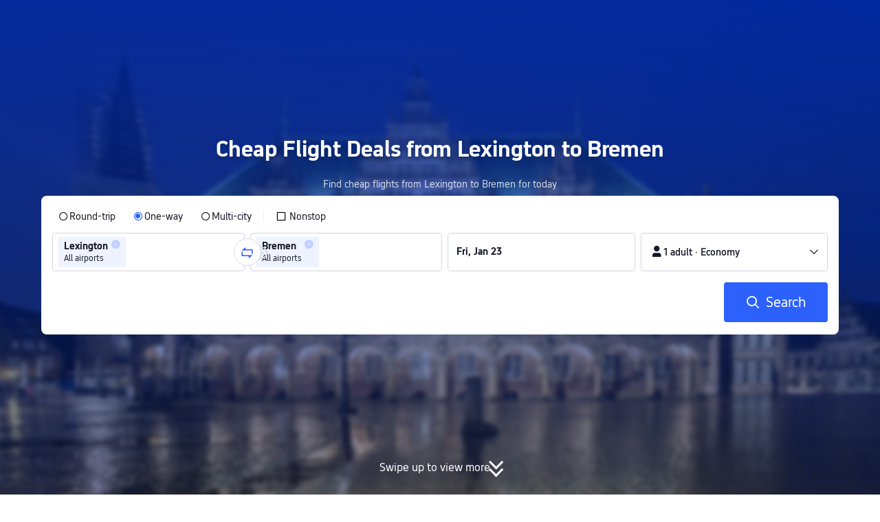

--- FILE ---
content_type: text/html; charset=utf-8
request_url: https://us.trip.com/flights/lexington-to-bremen/airfares-lex-bre/
body_size: 26399
content:
<!DOCTYPE html><html lang="en-US" data-idc="SGP-ALI" dir="ltr"><head><meta charset="utf-8"><meta content="width=device-width,initial-scale=1,maximum-scale=5,user-scalable=yes" name="viewport"><link rel="stylesheet" href="https://ak-s-cw.tripcdn.com/modules/ibu/online-assets/font.ddfdb9c8916dd1ec37cbf52f9391aca5.css"><script>let scriptArrs=[],loadedScripts=0,totalScripts=2,handleI18nStatus=()=>{if(++loadedScripts===totalScripts){var i,n,_;window.i18nReady=!0, false||(i=!!window.i18n_100009239+` ${!!window.i18n_6002} ${!!window.i18n_330153} ${!!window.i18n_330151} ${!!window.i18n_33000010} ${!!window.i18n_3302512} ${!!window.i18n_3302510} ${!!window.i18n_330143} ${!!window.i18n_6001} ${!!window.i18n_33000006} `,n={modules:{i18n_100009239:!!window.i18n_100009239,i18n_6002:!!window.i18n_6002,i18n_330153:!!window.i18n_330153,i18n_330151:!!window.i18n_330151,i18n_33000010:!!window.i18n_33000010,i18n_3302512:!!window.i18n_3302512,i18n_3302510:!!window.i18n_3302510,i18n_330143:!!window.i18n_330143,i18n_3302512_1:!!window.__SHARK_ARES_SDK_INTERNAL_RESOURCE__.i18n_3302512,i18n_3302510_1:!!window.__SHARK_ARES_SDK_INTERNAL_RESOURCE__.i18n_3302510,i18n_330143_1:!!window.__SHARK_ARES_SDK_INTERNAL_RESOURCE__.i18n_330143,i18n_6001:!!window.i18n_6001,i18n_33000006:!!window.i18n_33000006}},window.UBT_API.push({type:"send",data:{type:"dev_trace",key:"seo_a2b_lowprice_track",data:{diagnostic:n,searchformHasCb:i,link:"https://ak-s-cw.tripcdn.com/ares/api/cc?f=locale%2Fv3%2F330143%2Fen-US-301.js%2C%2Flocale%2Fv3%2F6001%2Fen-US.js%2C%2Flocale%2Fv3%2F330153%2Fen-US.js%2C%2Flocale%2Fv3%2F33000006%2Fen-US.js%2C%2Flocale%2Fv3%2F100009239%2Fen-US.js%2C%2Flocale%2Fv3%2F6002%2Fen-US.js%2C%2Flocale%2Fv3%2F330151%2Fen-US.js%2C%2Flocale%2Fv3%2F33000010%2Fen-US.js%2C%2Flocale%2Fv3%2F3302512%2Fen-US.js%2C%2Flocale%2Fv3%2F3302510%2Fen-US.js&#38;etagc=b2a09fa321267874b796b79524598284"}}}));for(_ of scriptArrs)_()}},functionHandleCb=i=>{window.i18nReady?i():scriptArrs.push(i)}</script><script src="https://ak-s-cw.tripcdn.com/ares/api/cc?f=locale%2Fv3%2F100009239%2Fen-US.js%2C%2Flocale%2Fv3%2F6002%2Fen-US.js%2C%2Flocale%2Fv3%2F330153%2Fen-US.js%2C%2Flocale%2Fv3%2F330151%2Fen-US.js%2C%2Flocale%2Fv3%2F33000010%2Fen-US.js%2C%2Flocale%2Fv3%2F6001%2Fen-US.js%2C%2Flocale%2Fv3%2F33000006%2Fen-US.js&#38;etagc=8a32c9a41f699b562cd45e6766b1a011" defer="defer" onload="handleI18nStatus()"></script><script src="https://ak-s-cw.tripcdn.com/ares/api/cc?f=locale%2Fv3%2F3302512%2Fen-US.js%2C%2Flocale%2Fv3%2F3302510%2Fen-US.js%2C%2Flocale%2Fv3%2F330143%2Fen-US-301.js&#38;etagc=924169ed9c030d3b97534dc414ca2d7d" async onload="handleI18nStatus()"></script>  
<title>Best Flight Deals from Lexington to Bremen | Trip.com</title>
<meta property="og:title" content="Best Flight Deals from Lexington to Bremen | Trip.com" />


<meta name="description" content="Get the best deals on flights from Lexington to Bremen (LEX-BRE). Book one-way or round-trip flight tickets with top airlines on Trip.com." />
<meta property="og:description" content="Get the best deals on flights from Lexington to Bremen (LEX-BRE). Book one-way or round-trip flight tickets with top airlines on Trip.com." />


<meta name="keywords" content="cheap flight from Lexington to Bremen, fly from Lexington to Bremen, Lexington to Bremen flights, LEX to BRE flights, flights deals, cheap flights" />


<meta property="og:url" content="https://us.trip.com/flights/lexington-to-bremen/airfares-lex-bre/" />
<link rel="canonical" href="https://us.trip.com/flights/lexington-to-bremen/airfares-lex-bre/" />


<meta property="og:image" content="https://ak-d.tripcdn.com/images/0wj5g120009ejuie7251F.webp" />
<link rel="SHORTCUT ICON" href="https://www.trip.com/trip.ico" type="image/x-icon" />
<link rel="ICON" href="https://www.trip.com/trip.ico" />



  
  
<script type="application/ld+json">
  {"@context":"https://schema.org","@type":"Product","name":"Cheap Flight Deals from Lexington to Bremen","offers":[{"@type":"AggregateOffer","@id":"https://us.trip.com/flights/lexington-to-bremen/airfares-lex-bre/#one-way","itemOffered":{"@type":"Flight","name":"One-way flights from Lexington to Bremen"},"lowPrice":0,"priceCurrency":"USD"},{"@type":"AggregateOffer","@id":"https://us.trip.com/flights/lexington-to-bremen/airfares-lex-bre/#round-trip","itemOffered":{"@type":"Flight","name":"Round-trip flights from Lexington to Bremen","flightNumber":"Multiple","departureAirport":[{"@type":"Airport","name":"Blue Grass Airport","iataCode":"LEX"}],"arrivalAirport":[{"@type":"Airport","name":"Bremen Airport","iataCode":"BRE"}]},"lowPrice":622.33,"priceCurrency":"USD","highPrice":651.76,"offerCount":2}]}
</script>
  
<script type="application/ld+json">
  {"@context":"https://schema.org","@type":"Organization","name":"Trip.com","url":"https://us.trip.com"}
</script>
  
  <script defer="defer" src="https://static.tripcdn.com/packages/ibu/gtm-loader/~1.0.0/gtm-loader.js"></script><script>window.GTMLoadList||(window.GTMLoadList=[]),window.GTMLoadList.push([{id:"GTM-T2SD",disable:!0},{id:"GTM-W5446B",disable:!0}]),window.dataLayer||(window.dataLayer=[]),window.dataLayer.push({"page_id":"10320673210","page_category":"SEO flights from dcity to acity","prd_type":"common","event":"page_view","loginStatus":"guest","gtm.uniqueEventId":7,"locale":"en-US","language":"en","region":"US","currentcyCode":"USD","allianceID":"","allianceSid":""})</script><script>window.$_bf={loaded:!0},window.UBT_API=window.UBT_API||[],window.UBT_ITAG=!0,window._flight_ubt_init=1</script><script>var sendMetric=function(e){console.debug("track metric:",e);var t,n,o=e&&e.name;o&&(t=e&&e.attribution||{},n="","LCP"===o?n=t.element:"INP"===o?n=t.interactionTarget:"CLS"===o&&(n=t.largestShiftTarget),window.UBT_API)&&window.UBT_API.push&&(window.UBT_API.push({type:"send",data:{type:"dev_trace",key:"seo_flight_vitals_track",data:{value:{name:e?e.name:void 0,navigationType:e?e.navigationType:void 0,rating:e?e.rating:void 0,element:n},isH5:"false"}}}),window.UBT_API.push({type:"send",data:{type:"metric",key:"o_nfes_perf_"+o,data:{value:e,tag:{isNew:!0}}}}))};function _assign(e){if(null==e)throw new TypeError("Cannot convert undefined or null to object");for(var t=Object(e),n=1;n<arguments.length;n++){var o=arguments[n];if(null!=o)for(var a in o)Object.prototype.hasOwnProperty.call(o,a)&&(t[a]=o[a])}return t}var trackLogString=function(e,t){var n="";try{n="object"==typeof t?JSON.stringify(t):t}catch(e){console.error("track string log error:",e)}console.debug("new trace:",e,n),window.UBT_API.push({type:"send",data:{type:"trace",key:e,data:n}})},trackLog=function(t,n){try{n="string"==typeof n?JSON.parse(n):n}catch(e){console.error("adv track log error:",e)}var e=_assign({},{currency:"USD",locale:"en-US",site:"US",category:"airfares_a2b",isH5:"false"},n);if(console.debug("trace:",t,JSON.stringify(e)),void 0===window.UBT_API&&(window.UBT_API=[],window.UBT_ITAG=!0),n&&n.moduleName&&147106===t){let e=147106===t?"click":"unknown";window.updateLastAccessedModule?window.updateLastAccessedModule(n.moduleName,e):window.UBT_API.push({type:"send",data:{type:"dev_trace",key:"seo_ubt_back_info",data:{type:"error"}}})}window.UBT_API.push({type:"send",data:{type:"trace",key:t,data:e}})};window.trackLog=trackLog</script>  <link rel="preload" as="image" href="https://dimg04.tripcdn.com/images/1o12n12000p1tfkii8503.webp" fetchpriority="high">   <link rel="preload" href="https://file.tripcdn.com/files/6/ibu_mkt/1o13e12000hg0zyly8324.css" as="style" onload='this.onload=null,this.rel="stylesheet"'><noscript><link rel="stylesheet" href="https://file.tripcdn.com/files/6/ibu_mkt/1o13e12000hg0zyly8324.css"></noscript>  <link rel="preload" href="https://file.tripcdn.com/files/6/ibu_mkt/1o10112000hg4umb7DD7C.css" as="style" onload='this.onload=null,this.rel="stylesheet"'><noscript><link rel="stylesheet" href="https://file.tripcdn.com/files/6/ibu_mkt/1o10112000hg4umb7DD7C.css"></noscript>  <link rel="preload" href="https://file.tripcdn.com/files/6/ibu_mkt/1o15v12000hg4wurjF300.css" as="style" onload='this.onload=null,this.rel="stylesheet"'><noscript><link rel="stylesheet" href="https://file.tripcdn.com/files/6/ibu_mkt/1o15v12000hg4wurjF300.css"></noscript>   <link rel="preload" href="https://file.tripcdn.com/files/6/ibu_mkt/1o13812000pdk2qebB81D.css" as="style" onload='this.onload=null,this.rel="stylesheet"'><noscript><link rel="stylesheet" href="https://file.tripcdn.com/files/6/ibu_mkt/1o13812000pdk2qebB81D.css"></noscript>  <script defer="defer" src="https://file.tripcdn.com/files/7/ibu_editor/performance-production.min.js" onload='window["@ctrip/ai-performance-name"].init()'></script></head><body>  <input type="hidden" id="page_id" value="10320673210"> <input type="hidden" id="bf_ubt_markting_off" value="true"><script>window.__condition__=""</script>  <div id="main">   <div module-name="cookieBanner"><script>window.__CORE_SDK__={AppID: 100042421 }</script><script async="" crossorigin="anonymous" src="https://static.tripcdn.com/packages/ares/nfes-libs/*/core.js?v=20251218" type="text/javascript"></script><script src="https://file.tripcdn.com/files/6/ibu_mkt/1o13d12000qlolv3y9A01.js" defer="defer" onload='window["cookie-banner"].renderWebCore({AppID: 100042421 })'></script></div>    <div module-name="header"><style>.mc-hd.mc-hd_theme_transparent{position:absolute;left:0;right:0}.header-container{position:relative;top:0;z-index:99;width:100%!important}.mc-hd.mc-hd_theme_transparent{color:#fff;background-color:transparent}.mc-hd{position:relative;line-height:1.5;padding:0 32px}.mc-hd .mc-hd__inner{position:relative;max-width:1920px}.mc-hd__flex-con{width:100%;height:66px;position:relative}.clear-float{content:"";clear:both}.mc-hd__logo-con{padding:16px 32px 16px 0;float:left}.mc-hd__logo-layout-0 .mc-hd__logo{display:inline-block;width:124px;height:30px;text-indent:-9999px;background-size:contain;margin:2px 0;vertical-align:top}.mc-hd a,.mc-hd a:hover{text-decoration:none}.mc-hd .mc-hd__nav-con .mc-hd__nav{display:flex;white-space:nowrap}.mc-hd .mc-hd__nav-item .mc-hd__nav-lnk{position:relative;font-size:16px;padding:0;line-height:18px;height:18px;display:inline-block;margin-bottom:16px}.mc-hd .mc-hd__nav .mc-hd__nav-item{display:inline-block;float:none;position:relative;padding:0 32px 0 0}</style><link rel="preload" href="https://file.tripcdn.com/files/6/ibu_mkt/1o14d12000lh87fw4003B.css" as="style" onload='this.onload=null,this.rel="stylesheet"'><noscript><link rel="stylesheet" href="https://file.tripcdn.com/files/6/ibu_mkt/1o14d12000lh87fw4003B.css"></noscript><script src="https://file.tripcdn.com/files/6/ibu_mkt/1o11f12000lh887p17FD6.js" defer="defer" onload="window.header.renderHeader(
      {
        showCurrencySelector: true,
        showLanguageSelector: true,
        channel: 'flights',
        theme: 'transparent',
        simple: false,
        pageId: '10320673210',
        accountType: 1,
        locale: 'en-US',
        site: 'US',
        onAccountUpdate: ()=>{sessionStorage.setItem('promo_user_logged_in', 'true');location.reload(true);},  },
      document.querySelector('.header-container')
    );"></script><div class="header-container" test-module="header"><div class="mc-hd mc-hd__en-xx mc-hd_theme_transparent mc-hd-single_row"><div class="mc-hd__inner"><div class="mc-hd__flex-con clear-float"><div class="mc-hd__logo-con mc-hd__logo-con-en-XX mc-hd__logo-layout-0"><a class="mc-hd__logo mc-hd__logo-en-xx"></a></div></div></div></div></div><script id="template"></script></div>    <div module-name="searchform"><style>body{background:#fff!important}body,html{height:100%}body{-webkit-text-size-adjust:none}body,dd,dl,form,p{margin:0;padding:0}li,ol,ul{margin:0;list-style:none}button,legend,li,ol,textarea,ul{padding:0}button{cursor:pointer;margin:0;border:none;outline:0;background:0 0}button,img{vertical-align:middle}img{border:0}em,i{font-style:normal;padding:0;margin:0}input{background:0 0;outline:0;border:0}a{text-decoration:none}.title-search-form .page-title-wrap{margin:0 auto 16px;color:#fff;letter-spacing:0;text-align:center}.candidate-url-page-title-wrap-color h1{font-size:40px}.full-screen-v2 .circle-btn{opacity:1;position:absolute;display:flex;align-items:center;flex-direction:row;bottom:0;left:50%;transform:translate3d(-50%,0,0);gap:14px;padding-bottom:24px}.full-screen-v2 .circle-btn .circle{background-size:contain;display:flex;justify-content:center;align-items:center;flex-direction:column}.full-screen-v2 .circle-btn .arrow-down{position:relative;width:12px;height:12px;transform:rotate(45deg);transform-origin:75% 50%;border-right:3px solid #121826;border-bottom:3px solid #121826;display:inline-block}.full-screen-v2 .circle-btn .arrow-down:first-child{position:relative;top:2px}.full-screen-v2 .circle-btn .arrow-down:last-child{position:relative;bottom:2px}.full-screen-v2 .circle-btn .circle-text{color:#121826;font-size:16px;line-height:22px;font-weight:400;position:relative}.full-screen-v2 .circle-btn.white-btn .circle-text{color:#fff}.full-screen-v2 .circle-btn.white-btn .arrow-down{border-right-color:#fff;border-bottom-color:#fff}.full-screen-v2 .bg-radius-wrap{position:absolute;overflow:hidden;width:100%;height:280px}.airlines-title{display:flex;align-items:center;justify-content:center;gap:8px}.airlines-title img{height:32px;width:32px;border-radius:50%;background:#fff}@media screen and (max-width:768px){.full-screen-v2 .bg-radius-wrap{height:140px}}.full-screen-v2 .bg-radius-wrap .bg-radius{position:absolute;transform:translateX(-50%);left:50%;bottom:0;width:400vw;height:400vw;overflow:hidden}.full-screen-v2 .bg-radius-wrap .bg-radius .bg-small-img{position:absolute;transform:translateX(-50%);left:50%;bottom:0;width:100vw;height:280px}@media screen and (max-width:768px){.full-screen-v2 .bg-radius-wrap .bg-radius .bg-small-img{height:140px}}.full-screen-v2 .title-search-form{position:relative;z-index:1}.full-screen-v2 .title-search-form .page-title-wrap-color h1{font-size:32px}.full-screen-v2 .title-search-form .page-title-wrap{display:flex;justify-content:center;align-items:center;margin-bottom:8px;column-gap:4px}.full-screen-v2 .title-search-form .page-title-description{margin-bottom:8px;text-align:center;color:#fff;font-size:14px;letter-spacing:0;line-height:18px;opacity:.8}.full-screen-v2 .title-search-form #searchBox{padding-top:8px}.full-screen-v2.banner-down-height{height:100vh}.full-screen-v2.banner-down-height.extend-height{min-height:100vh;height:100%}.full-screen-v2.candidate-url-banner-down-height{height:70vh}.full-screen-v2.banner-down .bg-radius-wrap{height:100%}.full-screen-v2.banner-down .bg-radius-wrap .bg-radius{border-radius:0;height:100%;width:100%}.full-screen-v2.banner-down .bg-radius-wrap .bg-radius .bg-small-img{height:100%}.full-screen-v2.banner-down .bg-radius-wrap .bg-radius .bg-img-filter{position:absolute;width:100%;height:100%;background:linear-gradient(-180deg,#2346ff 6.52%,#99cfff 100%)}.full-screen-v2.banner-down .title-search-form{left:0;right:0;padding-bottom:50px;top:50%;transform:translateY(-50%);z-index:9}.full-screen-v2.banner-down.extend-height .title-search-form{top:auto;transform:none;padding-top:50px}.bg-banner-wrapper{position:relative}.bg-banner-wrapper .bg-big-img,.bg-banner-wrapper .bg-small-img{background-size:cover;background-position:50%;width:100%;height:100%;background-repeat:no-repeat}.bg-banner-wrapper .bg-small-img .bg-bottom-filter{position:absolute;width:100%;height:200px;bottom:0;background:linear-gradient(-180deg,rgba(255,255,255,0) 0,#fff 100%)}.bg-banner-wrapper .bg-small-img.has-district-img .bg-bottom-filter{opacity:0}.bg-banner-wrapper .bg-small-img .bg-fullscreen-filter{position:absolute;width:100%;bottom:0;height:100%;background:linear-gradient(-180deg,rgba(0,40,160,.9) 0,rgba(0,19,74,.4) 100%)}.bg-banner-wrapper .bg-small-img .bg-big-img{background-size:100%;background-position:center bottom;position:relative;width:100%;height:100%;background-repeat:no-repeat}.bg-banner-wrapper .bg-small-img.has-district-img .bg-big-img{filter:blur(3px);transform:scale(1.05)}.page-title-wrap{margin:0 auto 16px;letter-spacing:0;text-align:center}.page-title-wrap-color h2,.page-title-wrap-color h3,.page-title-wrap-color h4,.page-title-wrap-color h5,.page-title-wrape-color h1{font-size:40px;line-height:68px}@media screen and (max-width:768px){.page-title-wrap-color h1,.page-title-wrap-color h2,.page-title-wrap-color h3,.page-title-wrap-color h4,.page-title-wrap-color h5{font-size:24px;line-height:30px}}@media (max-width:320px){.page-title-wrap-color h1,.page-title-wrap-color h2,.page-title-wrap-color h3,.page-title-wrap-color h4,.page-title-wrap-color h5{font-size:18px}}.page-title-wrap-color h1 span,.page-title-wrap-color h2 span,.page-title-wrap-color h3 span,.page-title-wrap-color h4 span,.page-title-wrap-color h5 span{display:block}.page-title-wrap.no-bg{color:#0f294d}.page-title-wrap:not(.no-bg){text-shadow:0 4px 4px rgba(15,41,77,.4)}.nh_sf-container{padding:10px 16px 16px;border-radius:8px;background-color:#fff}.nh_sf-container .breath{animation:breath .8s infinite alternate}@keyframes breath{0%{opacity:1}to{opacity:.3}}.nh_sf-container .top-pl-wrap{display:flex;justify-content:space-between;align-items:center;height:32px;margin:6px 0 8px}.nh_sf-container .top-pl-wrap .left-pl{width:360px;height:18px;border-radius:2px;background:#f0f2f5}.nh_sf-container .top-pl-wrap .right-pl{width:115px;height:18px;border-radius:2px;background:#f0f2f5}.nh_sf-container .bottom-pl-wrap{display:flex;align-items:center;height:56px}.nh_sf-container .bottom-pl-wrap .box-wrap{display:flex;flex:1 1 auto}.nh_sf-container .bottom-pl-wrap .box-wrap .city-wrap{position:relative;display:flex;flex:1 1 50%;justify-content:space-between;align-items:center;height:56px}.nh_sf-container .bottom-pl-wrap .box-wrap .city-wrap .city-item-wrap{display:flex;flex:1 1;align-items:center;box-sizing:border-box;height:56px;padding-left:16px;border:1px solid #dadfe6;border-radius:4px}.nh_sf-container .bottom-pl-wrap .box-wrap .city-wrap .city-item-wrap:first-of-type{margin-right:4px}.nh_sf-container .bottom-pl-wrap .box-wrap .city-wrap .city-item-wrap:last-of-type{margin-left:4px}.nh_sf-container .bottom-pl-wrap .box-wrap .city-wrap .city-item-wrap .city-pl{width:88px;height:18px;border-radius:2px;background:#f0f2f5}.nh_sf-container .bottom-pl-wrap .box-wrap .city-wrap .switch-wrap{position:absolute;top:42%;left:calc(50% - 2px);min-width:28px;border:4px solid #fff;border-radius:50%;margin-left:2px;background:#fff;transform:translate(-50%,-50%);z-index:2}.nh_sf-container .bottom-pl-wrap .box-wrap .city-wrap .switch-wrap .switch-pl{width:28px;height:28px;border-radius:50%;background-color:#f0f2f5}.nh_sf-container .bottom-pl-wrap .box-wrap .date-wrap{display:flex;flex:1 1 25%;align-items:center;box-sizing:border-box;border:1px solid #dadfe6;border-radius:4px;margin-left:8px;background:#fff}.nh_sf-container .bottom-pl-wrap .box-wrap .date-wrap .date-item-wrap{position:relative;display:flex;flex:1 1;align-items:center;box-sizing:border-box;padding-left:16px}.nh_sf-container .bottom-pl-wrap .box-wrap .date-wrap .date-item-wrap:last-of-type{margin-left:24px}.nh_sf-container .bottom-pl-wrap .box-wrap .date-wrap .date-item-wrap .date-pl{width:88px;height:18px;border-radius:2px 2px 2px 2px;background:#f0f2f5}.nh_sf-container .bottom-pl-wrap .box-wrap .date-wrap .date-item-wrap .line-pl{position:absolute;top:50%;left:-12px;width:24px;height:1px;background:#8592a6;transform:translateX(-50%)}.nh_sf-container .bottom-pl-wrap .box-wrap .psg-wrap{display:flex;flex:1 1 25%;align-items:center;box-sizing:border-box;border:1px solid #dadfe6;border-radius:4px;margin-left:8px;background:#fff}.nh_sf-container .bottom-pl-wrap .box-wrap .psg-wrap .psg-item-wrap{position:relative;display:flex;flex:1 1;align-items:center;box-sizing:border-box;padding-left:16px}.nh_sf-container .bottom-pl-wrap .box-wrap .psg-wrap .psg-item-wrap .psg-pl{width:148px;height:18px;border-radius:2px 2px 2px 2px;background:#f0f2f5}.nh_sf-container .btn-wrap{display:flex;justify-content:flex-end;align-items:center;width:100%;height:58px;margin-top:16px;background-color:#fff}.nh_sf-container .btn-wrap .btn-1{display:flex;justify-content:center;align-items:center;width:154px;height:58px;border-radius:4px;margin-left:8px;background-color:#3264ff}.nh_sf-container .btn-wrap .btn-1 .text{width:70px;height:20px;border-radius:3px;background-color:hsla(0,0%,100%,.3)}@media screen and (min-width:1024.1px){.l-1160{max-width:1224px;margin-left:auto;margin-right:auto;padding-left:32px;padding-right:32px;box-sizing:border-box}}@media screen and (min-width:768px) and (max-width:1024px){.l-1160{margin-left:0;margin-right:0;padding-left:24px;padding-right:24px}}@media screen and (max-width:767.9px){.l-1160{margin-left:0;margin-right:0;padding-left:12px;padding-right:12px}}.info-icon{display:inline-flex;position:relative;cursor:pointer;align-items:center;vertical-align:middle}.info-icon-box{display:flex}.page-title-wrap-color .dynamic-content-inline{display:inline-flex;vertical-align:middle}.info-icon-svg-searchbox{fill:#fff}.tooltip-content{display:none;position:absolute;z-index:10;width:300px;background-color:#1e2a39;color:#fff;text-align:left;border-radius:6px;padding:15px;font-size:14px;line-height:1.5;top:100%;left:50%;transform:translateX(-50%);margin-top:10px;box-shadow:0 5px 15px rgba(0,0,0,.3)}.tooltip-content::after{content:"";position:absolute;bottom:100%;left:50%;margin-left:-8px;border-width:8px;border-style:solid;border-color:transparent transparent #1e2a39 transparent}.info-icon:hover .tooltip-content{display:block}.module-input-shadow.f-16.f-bold{visibility:hidden;position:absolute;width:auto;height:auto;white-space:nowrap;font-weight:700;font-size:16px!important}.color-white{color:#fff}</style><link rel="preload" href="https://file.tripcdn.com/files/7/ibu_mkt/common_4ac9cb69.css" as="style" onload='this.onload=null,this.rel="stylesheet"'><script src="https://file.tripcdn.com/files/7/ibu_mkt/common_4ac9cb.js" defer="defer" crossorigin="anonymous"></script><script src="https://file.tripcdn.com/files/7/ibu_mkt/vendor_1cd9a1.js" defer="defer" crossorigin="anonymous"></script><script src="https://file.tripcdn.com/files/6/ibu_mkt/1o12g12000pirk16fAD05.js" defer="defer" crossorigin="anonymous" onload="functionHandleCb?functionHandleCb(searchFormReadyCb):searchFormReadyCb()"></script><script>function searchFormReadyCb(){var e=!!window.i18n_330143+`, ${window.i18nReady}, `+!!window.__SHARK_ARES_SDK_INTERNAL_RESOURCE__.i18n_330143;window.UBT_API.push({type:"send",data:{type:"dev_trace",key:"seo_a2b_lowprice_track",data:{searchformHasCb:e}}}),window["searchform-lazy"].renderSearchform({i18n:window.i18n_330143,locale:"en-US",isSticky:!0,...{"from":"seo","searchInfo":{"flightType":"OW","isIgnoreODCheck":true,"passengers":{"AdultCount":1,"ChildCount":0,"BabyCount":0},"segmentList":[{"departureDate":{"defaultDate":["2026-01-23","2026-01-23"]},"returnDate":{"defaultDate":["2026-01-26","2026-01-26"]},"departureCity":[{"cityName":"Lexington","eName":"lexington","cityCode":"LEX","isDomestic":0,"airportCode":"","airportName":"","timeZone":-5}],"arrivalCity":[{"cityName":"Bremen","eName":"bremen","cityCode":"BRE","isDomestic":0,"airportCode":"","airportName":""}]}]},"locale":"en-US","extraUrl":"&sort=recommended"}},document.querySelector(".searchform-container"))}</script><div class="flightseo-searchform-isfull" test-module="cta"><div class="bg-banner-wrapper full-screen-v2 banner-down banner-down-height"><div class="bg-radius-wrap"><div class="bg-radius"><div class="bg-img-filter ppc-cabin-bg-img-filter"></div><div class="bg-small-img has-district-img">  <img alt="Lexington to Bremen Flights" class="bg-big-img" src="https://ak-d.tripcdn.com/images/01050120008x0wt549431.jpg?proc=resize/m_w,w_1200,h_600,0991"><div class="bg-fullscreen-filter"></div>  <div class="bg-bottom-filter"></div></div></div></div><div class="title-search-form l-1160 m-b-8"><div class="page-title-wrap page-title-wrap-color"> <h1>Cheap Flight Deals from Lexington to Bremen</h1>  </div>  <p class="page-title-description"> Find cheap flights from Lexington to Bremen for today </p>  <div class="searchform-container"><div style="height:200px"><div class="nh_sf-container"><div class="top-pl-wrap"><div class="left-pl breath"></div><div class="right-pl breath"></div></div><div class="bottom-pl-wrap"><div class="box-wrap"><div class="city-wrap"><div class="city-item-wrap"><div class="city-pl breath"></div></div><div class="switch-wrap"><div class="switch-pl breath"></div></div><div class="city-item-wrap"><div class="city-pl breath"></div></div></div><div class="date-wrap"><div class="date-item-wrap"><div class="date-pl breath"></div></div><div class="date-item-wrap"><div class="line-pl breath"></div><div class="date-pl breath"></div></div></div><div class="psg-wrap"><div class="psg-item-wrap"><div class="psg-pl breath"></div></div></div></div></div><div class="btn-wrap"><div class="btn-1"><div class="text breath"></div></div></div></div></div></div>   <div class="searchform-online-banner-container"></div></div>  <div test-item="arrow-btn" class="circle-btn white-btn"><div class="circle-text">Swipe up to view more</div><div class="circle"><div class="arrow-down"></div><div class="arrow-down"></div></div></div>  </div></div><script id="template">try{(()=>{let i=document.querySelector(".title-search-form"),s=document.querySelector("div.bg-big-img"),a=document.querySelector(".circle-btn"),r=document.querySelector(".bg-banner-wrapper.full-screen-v2"),l=(document.querySelector(".bg-radius"),document.querySelector(".bg-bottom-filter"));if(s,i&&r){let n=0,o=(t(),window.addEventListener("resize",t),0),e=new ResizeObserver(e=>{for(var t of e){t=t.contentRect.height;if(0===o)return void(o=t);t!==o&&(r=o-t,n+=r/2,o=t,c())}var r});function t(){var e=r.getBoundingClientRect(),t=i.getBoundingClientRect();n=e.bottom-t.bottom}function c(){var e=window.pageYOffset||document.documentElement.scrollTop,t=1-e/window.innerHeight,t=Math.max(t,0),t=(s&&(s.style.opacity=t),n),t=Math.max(1-e/t,0),t=(a.style.opacity=t,n),t=Math.min(e/t,1),t=(l.style.opacity=t,n),r=(Math.min(e,t),document.querySelector(".m-flight-poi-wrapper"));let o="";r&&!(o=r.getAttribute("poi-init"))&&(o=i.style.position,r.setAttribute("poi-init",o)),t<e?"relative"!==i.style.position&&(i.style.position="relative",i.style.transform=`translate3d(0, calc(-50% + ${t}px), 0)`,r)&&o&&(r.style.position="absolute","fixed"!==o?r.style.transform="translateY(0px)":r.style.transform=`translateY(${t}px)`):e<t&&("fixed"!==i.style.position&&(i.style.position="fixed",i.style.transform="translate3d(0, -50%, 0)"),r)&&o&&((r.style.position="fixed")!==o?r.style.transform=`translateY(-${t}px)`:r.style.transform="translateY(0px)")} true||(window.addEventListener("scroll",((e,t)=>{let r=null;return function(){clearTimeout(r),r=setTimeout(e,t)}})(c,10)),window.addEventListener("load",()=>{c(),e.observe(i)}))}})()}catch(e){window.UBT_API.push({type:"send",data:{type:"dev_trace",key:"o_flight_js_error",data:{type:"error",moduleName:"searchform",error:e.message,stack:e.stack}}}),console.error("[Template Script Error]",{moduleName:"searchform",error:e.message,stack:e.stack})}</script></div>        <div module-name="crumb"><style>.c-crumb-wrap{position:relative;max-width:1160px;margin-left:auto;margin-right:auto;height:14px;margin-top:20px;margin-bottom:20px}.c-crumb-wrap .c-crumb{position:absolute;font-size:12px;display:flex;box-sizing:border-box;align-items:center}.c-crumb-wrap .c-crumb.is-rtl{flex-direction:row-reverse}@media screen and (max-width:768px){.c-crumb-wrap .c-crumb{padding-left:16px;padding-right:16px;overflow:auto}.c-crumb-wrap .c-crumb:after{content:"11";color:transparent;display:inline-block;width:16px;height:1px}}@media screen and (min-width:768px){.c-crumb-wrap .c-crumb{flex-wrap:wrap}}.c-crumb-wrap .c-crumb::-webkit-scrollbar{display:none}.c-crumb-wrap .c-crumb a{color:#2681ff}.c-crumb-wrap .c-crumb a:hover{text-decoration:underline}.c-crumb-wrap .c-crumb__splitter{margin:0 5px}.c-crumb-wrap .c-crumb__item{color:#234;display:inline-block;cursor:pointer;position:relative;flex-shrink:0}.c-crumb-wrap .c-crumb__item .no-link{cursor:auto}.c-crumb-wrap .c-crumb__extend-wrap{position:absolute;display:none;padding-top:6px;box-shadow:0 5px 8px 0 rgba(0,41,99,.2);background-color:#fff;overflow:auto;right:0}.c-crumb-wrap .c-crumb__extend-wrap a:hover{text-decoration:none}.c-crumb-wrap .c-crumb__item:hover .c-crumb__extend-wrap{display:block;z-index:1}.c-crumb-wrap .c-crumb__extend-wrap:hover{display:block}.c-crumb-wrap .c-crumb__extend{box-shadow:0 8px 20px 0 rgba(0,41,99,.2);background-color:#fff}.c-crumb-wrap .c-crumb__extend .c-crumb__extend-item{padding:10px;cursor:pointer;display:block;white-space:nowrap;color:#234}.c-crumb-wrap .c-crumb__extend-item:hover{display:block;background-color:#3264ff;color:#fff;text-decoration:none}.c-crumb-wrap .c-crumb__item .icon-arrow{width:16px;height:16px;display:inline-block;position:relative;vertical-align:middle;margin-left:5px}.c-crumb-wrap .c-crumb__item .icon-arrow:before{content:"";position:absolute;border-color:#234 transparent transparent;border-style:solid;border-width:4.8px 4.25px 0;transition:all .2s ease;top:5px}.c-crumb-wrap .c-crumb__item.has-link .icon-arrow:before{border-top-color:#2681ff}.c-crumb-wrap .c-crumb__item:hover .icon-arrow:before{transform-origin:center;transform:rotate(180deg)}@media screen and (max-width:768px){.reactcomp-crumb-hot{padding-left:0!important}}.reactcomp-crumb-hot .c-crumb{width:100%}@media screen and (max-width:768px){.reactcomp-crumb-hot .c-crumb{padding-left:12px;margin-bottom:-30px;padding-bottom:45px}}.c-crumb-wrap .c-crumb a{color:#3264ff}.page-title-crumb-wrap .c-crumb-wrap .c-crumb .c-crumb__extend-wrap a{color:#234}.page-title-crumb-wrap .c-crumb-wrap .c-crumb .c-crumb__extend-wrap a:hover{color:#fff}.page-title-crumb-wrap .c-crumb-wrap .c-crumb__extend-wrap{padding-top:0}</style><div class="l-1160 reactcomp-crumb-hot " style="display:block" test-module="crumb"><div class="c-crumb-wrap"><div class="c-crumb" itemscope="" test-card="crumb" itemtype="https://schema.org/BreadcrumbList">  <div class="c-crumb__item has-link" itemprop="itemListElement" itemscope="" itemtype="https://schema.org/ListItem" test-item="crumb_1">  <a href="https://us.trip.com/" itemprop="item"><span itemprop="name">Trip.com</span></a>  <meta itemprop="position" content="0">  </div>  <span class="c-crumb__splitter">&gt;</span>   <div class="c-crumb__item has-link" itemprop="itemListElement" itemscope="" itemtype="https://schema.org/ListItem" test-item="crumb_2">  <a href="https://us.trip.com/flights/" itemprop="item"><span itemprop="name">Flights</span></a>  <meta itemprop="position" content="1">  </div>  <span class="c-crumb__splitter">&gt;</span>   <div class="c-crumb__item has-link" itemprop="itemListElement" itemscope="" itemtype="https://schema.org/ListItem" test-item="crumb_3">  <a href="https://us.trip.com/flights/cheap-flights-to-germany-28/" itemprop="item"><span itemprop="name">Flights to Germany</span></a>  <meta itemprop="position" content="2">  </div>  <span class="c-crumb__splitter">&gt;</span>   <div class="c-crumb__item has-link" itemprop="itemListElement" itemscope="" itemtype="https://schema.org/ListItem" test-item="crumb_4">  <a href="https://us.trip.com/flights/to-bremen/airfares-bre/" itemprop="item"><span itemprop="name">Flights to Bremen</span></a>  <meta itemprop="position" content="3">  <i class="icon-arrow"></i><div class="c-crumb__extend-wrap"><div class="c-crumb__extend">  <a key="0 " class="c-crumb__extend-item" href="https://us.trip.com/hotels/bremen-hotels-list-1359/ "> Hotels in Bremen </a>  </div></div>  </div>  <span class="c-crumb__splitter">&gt;</span>   <div class="c-crumb__item" itemprop="itemListElement" itemscope="" itemtype="https://schema.org/ListItem" test-item="crumb_5">  <span itemprop="name" class="no-link">Flights from Lexington to Bremen</span>  <meta itemprop="position" content="4">  </div>   </div></div></div><script id="template"></script></div>    <div module-name="airlineRecommend"><style>.airline-recommend-icon{display:inline-flex;position:relative;cursor:pointer;align-items:center}.airline-recommend-title-container .airline-recommend-title{display:inline}.airline-recommend-title-container{margin-bottom:22px}.dynamic-content-inline{display:inline-flex}.info-icon-svg{fill:#5a6872}.tooltip-content{display:none;position:absolute;z-index:10;min-width:200px;max-width:400px;width:max-content;background-color:#1e2a39;color:#fff;text-align:left;border-radius:6px;padding:15px;font-size:14px;line-height:1.5;top:100%;left:50%;transform:translateX(-50%);margin-top:10px;box-shadow:0 5px 15px rgba(0,0,0,.3);word-wrap:break-word;word-break:break-word;white-space:pre-line}.tooltip-content::after{content:"";position:absolute;bottom:100%;left:50%;margin-left:-8px;border-width:8px;border-style:solid;border-color:transparent transparent #1e2a39 transparent}.airline-recommend-icon:hover .tooltip-content{display:block}@media screen and (max-width:768px){.airline-recommend-title-container{position:relative;display:block;margin-bottom:12px}.tooltip-content{width:280px;top:100%;bottom:auto;margin-top:10px;margin-bottom:0;font-size:12px;left:50%;transform:translateX(-50%);padding:12px}.info-icon{display:inline-flex;cursor:pointer;align-items:center;vertical-align:middle;position:static}.tooltip-content.show-below{top:100%;bottom:auto;margin-bottom:0}.tooltip-content::after{display:none}}.airline-recommend-item.hidden{display:none}@media screen and (min-width:768px){.airline-recommend-box{display:grid;width:100%;grid-template-columns:repeat(4,1fr);grid-auto-rows:auto;grid-column-gap:2px;grid-row-gap:2px}.airline-recommend-image{width:48px;height:48px}.airline-recommend-title{color:#0f294d;font-size:28px;font-weight:700;letter-spacing:0;line-height:34px;margin-bottom:0}.airline-recommend-item{background:#fff;cursor:pointer;padding:16px;box-sizing:border-box;display:flex;align-items:center}.airline-recommend-item:hover{outline:1px solid #f0f2f5;z-index:2;box-shadow:0 4px 16px rgba(15,41,77,.08);border-radius:8px 8px 8px 8px}.airline-recommend-text{height:24px;color:#0f294d;font-size:18px;font-weight:700;letter-spacing:0;line-height:24px;margin-left:16px}.airline-recommend-desc{margin-bottom:16px;font-size:14px;color:#455873;font-weight:400;letter-spacing:0;line-height:18px}}@media screen and (max-width:768px){.airline-recommend-box{display:flex;flex-wrap:wrap;justify-content:space-between;gap:2px;row-gap:16px}.airline-recommend-image{width:24px;height:24px}.airline-recommend-title{color:#0f294d;font-size:18px;font-weight:700;letter-spacing:0;line-height:24px;margin-bottom:0}.airline-recommend-item{background:#fff;padding:3px;flex:1 0 calc(50% - 3px);box-sizing:border-box;display:flex;align-items:center}.airline-recommend-text{height:18px;color:#0f294d;font-size:14px;margin-left:8px}.airline-recommend-desc,.airline-recommend-text{font-weight:400;letter-spacing:0;line-height:18px}.airline-recommend-desc{color:#455873;font-size:12px;margin-bottom:12px}}.airline-recommend-more{margin-top:16px;display:flex;justify-content:center;align-items:center}.show-more-btn{width:auto;height:18px;font-weight:400;cursor:pointer;font-size:14px;line-height:18px;letter-spacing:0;color:#3264ff}@media screen and (min-width:768px){.airline-recommend-item .airline-recommend-text{margin-left:0}.airline-recommend-item{column-gap:16px}}@media screen and (max-width:768px){.airline-recommend-item .airline-recommend-text{margin-left:0}.airline-recommend-item{column-gap:8px}}@media screen and (max-width:768px){.airline-recommend-icon{position:static}.airline-recommend-title-container{position:relative}}.info-icon-svg{width:18px;height:18px}@media screen and (max-width:768px){.info-icon-svg{width:15px;height:15px}}.airline-tip-show{display:flex;letter-spacing:0;line-height:18px;font-weight:400;color:#8592a6;font-size:12px;margin-top:10px;justify-content:flex-end}.airline-tip{display:none;letter-spacing:0;line-height:18px;font-weight:400;color:#8592a6;font-size:12px;margin-top:10px;justify-content:flex-end}</style>    <script id="template">try{(()=>{  ;var e= [];function a(){window.CardClickHandler.init(".airline-recommend-item",e)}"loading"===document.readyState?document.addEventListener("DOMContentLoaded",a):a()})()}catch(e){window.UBT_API.push({type:"send",data:{type:"dev_trace",key:"o_flight_js_error",data:{type:"error",moduleName:"airlineRecommend",error:e.message,stack:e.stack}}}),console.error("[Template Script Error]",{moduleName:"airlineRecommend",error:e.message,stack:e.stack})}</script></div>    <div module-name="flightsCard"><style>.flightcard-title-logo{text-align:start}.flightcard-title-logo .flightcard-title{display:inline}.flights-card-icon{display:inline-flex;position:relative;cursor:pointer;align-items:center}.flightcard-wrapper{text-align:center;font-size:12px;padding-top:27px;margin:0 auto 10px}.flights-card-icon:hover .tooltip-content{display:block}.flightcard-title-container{position:relative}.dynamic-content-inline{display:inline-flex}.flightcard-title-container .dynamic-content-inline{vertical-align:baseline}.info-icon-svg{fill:#5a6872}.tooltip-content{display:none;position:absolute;z-index:10;min-width:200px;max-width:400px;width:max-content;background-color:#1e2a39;color:#fff;text-align:left;border-radius:6px;padding:15px;font-size:14px;line-height:1.5;top:100%;left:50%;transform:translateX(-50%);margin-top:10px;box-shadow:0 5px 15px rgba(0,0,0,.3);word-wrap:break-word;word-break:break-word;white-space:pre-line}.tooltip-content::after{content:"";position:absolute;bottom:100%;left:50%;margin-left:-8px;border-width:8px;border-style:solid;border-color:transparent transparent #1e2a39 transparent}.flightcard-title-logo{align-items:center}.title-airline-logo{width:45px;height:45px;object-fit:contain;flex-shrink:0;margin-bottom:28px}.flightcard-tab-wrap{width:100%;display:flex;content-visibility:auto;font-size:14px;padding:3px;background:#fff;box-sizing:border-box;border-radius:6px}.flightcard-tab-wrap .flightcard-tab-list{width:100%;justify-content:space-between;display:flex;align-items:center}@media screen and (max-width:835px){.flightcard-tab-wrap .flightcard-tab-list{overflow:auto}.flightcard-tab-wrap .flightcard-tab-list::-webkit-scrollbar{display:none}}@media screen and (min-width:835px){.flightcard-tab-wrap .flightcard-tab-list{flex-wrap:wrap}}.flightcard-tab-wrap .flightcard-tab-list li{width:50%}.flightcard-tab-wrap .flightcard-tab-list .flightcard-tab{color:#0f294d;background:#fff;border-radius:6px;padding:8px 16px;margin:0}.flightcard-tab-wrap .flightcard-tab-list .flightcard-tab.active{color:#fff;background:#3264ff;border:1px solid #3264ff;font-weight:700}.flightcard-tab-wrap .flightcard-tab-list .flightcard-tab.active:hover{color:#fff;cursor:pointer}.flightcard-tab-wrap .flightcard-tab-list .flightcard-tab:hover{color:#3264ff;cursor:pointer}.cus-boot{display:flex;flex-wrap:wrap;column-gap:16px}@media screen and (min-width:617px){.h5-install-after-rt{display:none}.h5-install-after-ow{display:none}}.flightcard_list{font-size:12px;margin:0 auto;padding-top:6px}.flightcard-wrapper .flightcard-title{text-align:left;padding-top:12px;padding-bottom:0;margin-bottom:0}.flightcard-wrapper .flightcard-description{color:#455873;font-size:14px;letter-spacing:0;line-height:18px;text-align:start;margin:16px 0}.not_A2B_wrapper .background-img-wrap-wrap{background-color:transparent;border-radius:initial;box-shadow:none;margin-bottom:0!important}.not_A2B_wrapper .background-img-wrap-wrap .layer1 .description,.not_A2B_wrapper .background-img-wrap-wrap .layer1 .title{display:none}.not_A2B_wrapper .background-img-wrap-wrap .background-img-wrap-box .tips{padding-top:0}.not_A2B_wrapper .background-img-wrap-wrap .bg-img-wrap{display:none}.background-img-wrap-wrap,.border-radius-style{border-radius:8px;box-shadow:0 8px 16px 0 rgba(15,41,77,.1)}.background-img-wrap-wrap{position:relative;overflow:hidden;background-color:#3264ff}.background-img-wrap-wrap .background-img-wrap-box{position:relative;padding-left:4px;padding-right:4px}.background-img-wrap-wrap .title{color:#fff;font-size:20px;font-weight:500;letter-spacing:0;line-height:24px;text-align:start;padding:11px 12px 12px;margin-bottom:0}.background-img-wrap-wrap .bg-img-wrap{position:absolute;width:100%}.background-img-wrap-wrap .bg-img-wrap:after{content:"";display:block;position:absolute;width:100%;height:100%;background:linear-gradient(0deg,#3264ff,rgba(50,100,255,.8) 120px,rgba(50,100,255,.8));top:0;left:0}.background-img-wrap-wrap .bg-img{width:100%}.background-img-wrap-wrap .layer1{position:relative;top:0;width:100%;overflow:hidden}.background-img-wrap-wrap .description,.background-img-wrap-wrap .tips{font-size:13px;letter-spacing:0;line-height:18px;padding:8px 8px 12px}.reactcomp-flightscard-hot{top:0;width:100%;position:relative;background:rgba(50,100,255,.05);background-image:url(https://ak-d.tripcdn.com/images/0wj1p120009zjvqqtDDE4_D_768_432_R5.png);background-repeat:no-repeat;background-size:cover;box-sizing:border-box!important}@media screen and (min-width:768px) and (max-width:1208px){.reactcomp-flightscard-hot{padding:15px 24px 0}}@media screen and (max-width:616px){.A2B_container{padding:0!important}.A2B_container .flightcard-title{color:#fff}}.flightcard_list{display:none}.flightcard_list.active-list{display:block}.overlay-text{opacity:0;position:fixed;min-width:150px;font-size:16px;background:#fff;box-shadow:0 4px 8px 0 rgba(69,88,115,.12);padding:10px;text-align:center;z-index:9999}@media screen and (max-width:768px){.flights-card-icon{position:static}.flightcard-title-logo{position:relative}}.info-icon-svg{height:18px;width:18px}@media screen and (max-width:768px){.info-icon-svg{height:15px;width:15px}}.flightcard-wrapper .tips{text-align:right;padding-top:2px;color:#8592a6}</style><div class="m-b-48-24 reactcomp-flightscard-hot" test-module="flights-card"><div class="flightcard-wrapper m-64-48 not_A2B_wrapper l-1160"><div class="background-img-wrap-wrap m-64-48"><div class="bg-img-wrap"><div class="lazyload-wrapper"><div class="lazyload-placeholder" style="height:160px"></div></div></div><div class="layer1"><div class="background-img-wrap-box"><div class="flightcard-title-logo" style=" ">  <div class="flightcard-title-container"><h2 class="flightcard-title" test-item="flightcard_title"> Lexington to Bremen | Find Cheap Flight Deals </h2>  </div></div>  <p class="flightcard-description" test-item="flightcard_description"> We&#39;ve found these cheap flights for you. You can book one-way or round-trip flight tickets. </p>  <div class="flightcard-tab-wrap" style="justify-content:center"><ul class="flightcard-tab-list" id="fligth-card" role="tablist"><li><div class="flightcard-tab " onclick='handleClickTab("OW",0)' test-tab="RT" test-item="flightcard_tab_rt" role="tab" aria-controls="list-"> Round-trip </div></li><li><div class="flightcard-tab active" onclick='handleClickTab("RT",1)' test-tab="OW" test-item="flightcard_tab_ow" role="tab" aria-controls="list-"> One way </div></li></ul></div><div><ul class="flightcard-group"><li class="flightcard-group-item">  <ul class="flightcard_list list-0"><ul class="cus-boot cus-boot-column-lg-2 cus-boot-column-md-2 cus-boot-column-sm-1 cus-boot-column-xs-1">  <style>.info-icon:hover .tooltip-content{display:block}.info-icon-box-flightsCard{display:flex;margin-bottom:8px;margin-left:4px;position:relative}@media screen and (max-width:768px){.flightcard-title-container{position:relative;text-align:left;display:block}.flightcard-title-container h2{display:inline}.tooltip-content{width:280px;top:100%;bottom:auto;margin-top:10px;margin-bottom:0;font-size:12px;left:50%;transform:translateX(-50%);padding:12px}.info-icon{display:inline-flex;cursor:pointer;align-items:center;vertical-align:middle;position:static}.tooltip-content.show-below{top:100%;bottom:auto;margin-bottom:0}.tooltip-content::after{display:none}.info-icon-box-flightsCard{position:static}}.journey-other-info .flightcard_od img{width:20px;height:20px;padding-right:6px}.cus-boot-column-xs-5 .cus-boot-link-item{width:calc(20% - 3.2px)}.cus-boot-column-xs-4 .cus-boot-link-item{width:calc(25% - 4px)}.cus-boot-column-xs-3 .cus-boot-link-item{width:calc(33.33333333% - 5.4px)}.cus-boot-column-xs-2 .cus-boot-link-item{width:calc(50% - 8px)}.cus-boot-column-xs-1 .cus-boot-link-item{width:100%}@media screen and (min-width:768px){.cus-boot-column-sm-5 .cus-boot-link-item{width:calc(20% - 3.2px)}.cus-boot-column-sm-4 .cus-boot-link-item{width:calc(25% - 4px)}.cus-boot-column-sm-3 .cus-boot-link-item{width:calc(33.33333333% - 5.4px)}.cus-boot-column-sm-2 .cus-boot-link-item{width:calc(50% - 8px)}.cus-boot-column-sm-1 .cus-boot-link-item{width:100%}}@media screen and (min-width:1100px){.cus-boot-column-md-5 .cus-boot-link-item{width:calc(20% - 3.2px)}.cus-boot-column-md-4 .cus-boot-link-item{width:calc(25% - 4px)}.cus-boot-column-md-3 .cus-boot-link-item{width:calc(33.33333333% - 5.4px)}.cus-boot-column-md-2 .cus-boot-link-item{width:calc(50% - 8px)}.cus-boot-column-md-1 .cus-boot-link-item{width:100%}}@media screen and (min-width:1300px){.cus-boot-column-lg-5 .cus-boot-link-item{width:calc(20% - 3.2px)}.cus-boot-column-lg-4 .cus-boot-link-item{width:calc(25% - 4px)}.cus-boot-column-lg-3 .cus-boot-link-item{width:calc(33.33333333% - 5.4px)}.cus-boot-column-lg-2 .cus-boot-link-item{width:calc(50% - 8px)}.cus-boot-column-lg-1 .cus-boot-link-item{width:100%}}.cus-boot .single-txt-row{text-overflow:ellipsis;white-space:nowrap;overflow:hidden}.cus-boot-link-item{box-sizing:border-box}.no-result-wrapper{margin:52px 0 64px;color:#8592a6;line-height:18px}.app-link,.no-result-wrapper{font-size:14px;text-align:center}.app-link{position:relative;background:#3264ff;border-radius:2px 2px 2px 2px;box-shadow:0 4px 16px 0 rgba(69,88,115,.2);color:#fff;padding:16px 16px 14px;margin-top:8px;margin-bottom:8px}@media screen and (min-width:768px){.app-link{display:none}}@media screen and (max-width:768px){.title-airline-logo{width:25px;height:25px;object-fit:contain;flex-shrink:0;margin-bottom:0}}.mask-card-card-wrap,.no-data-card-wrap{position:relative;box-sizing:border-box;margin-top:16px;padding:0 2px 16px;height:100%;cursor:pointer}@media screen and (max-width:768px){.mask-card-card-wrap{margin-top:8px;padding:0 2px 8px}.h5-install-after-rt{width:100%;padding:2px}.h5-install-after-ow{width:100%;padding:2px}}@media screen and (min-width:768px){.h5-install-after-rt{display:none}.h5-install-after-ow{display:none}}.flightcard-link{position:relative;overflow:hidden;align-items:center}@media screen and (max-width:616px){.flightcard-link{padding:4px 12px;display:flex;flex-direction:column;align-items:flex-start}}.flightcard-link .mask-card-reveal{display:flex;align-items:center;position:absolute;width:100%;height:100%;top:0;left:0;justify-content:flex-end;padding:12px 20px;box-sizing:border-box;background:linear-gradient(90deg,hsla(0,0%,100%,0),#fff 63.96%)}@media screen and (max-width:616px){.flightcard-link .mask-card-reveal{display:none}}.flightcard-link .mask-card-reveal .price-info-reveal{flex-shrink:0;display:flex;flex-direction:row;align-items:center;cursor:pointer;font-size:18px;font-weight:700;color:#3264ff;position:relative}.flightcard-link .mask-card-reveal .price-info-reveal i{position:relative;top:1px}.flightcard-link .mask-card-reveal .price-info-reveal:hover:not(.isA2BNoDataFlight) span{text-decoration:underline}.flightcard-link .mask-card-reveal-h5{display:flex;align-items:flex-end;position:absolute;width:100%;height:100%;top:0;left:0;justify-content:center;padding:4px 16px;box-sizing:border-box;background:linear-gradient(-180deg,hsla(0,0%,100%,0),#fff 78.31%)}@media screen and (min-width:616px){.flightcard-link .mask-card-reveal-h5{display:none}}.flightcard-link .mask-card-reveal-h5 .price-info-reveal-h5{flex-shrink:0;width:100%;display:flex;flex-direction:row;justify-content:center;align-items:center;cursor:pointer;height:40px;font-size:18px;font-weight:500;color:#3264ff}.flightcard-link .mask-card-reveal-h5 .price-info-reveal-h5 i{position:relative;top:1px}.flightcard-link .mask-card-nodata{flex-shrink:0;display:flex;flex-direction:row;align-items:center;cursor:pointer;font-size:18px;font-weight:700;color:#3264ff}@media screen and (max-width:616px){.flightcard-link .mask-card-nodata{display:none}}.flightcard-link .mask-card-nodata .searchinfo{margin-top:8px;background:#3264ff;border-radius:4px;height:34px;width:110px;color:#fff;font-size:14px;text-align:center;line-height:34px}.flightcard-link .mask-card-nodata-h5{flex-shrink:0;width:100%;display:flex;margin-top:10px;padding-right:10px;border-top:1px solid #dadfe6;height:40px;flex-direction:row;justify-content:flex-end;align-items:center;cursor:pointer;font-size:18px;font-weight:700;color:#3264ff}@media screen and (min-width:616px){.flightcard-link .mask-card-nodata-h5{display:none}}.flightcard-link .mask-card-nodata-h5 .searchinfo{margin-top:8px;background:#3264ff;border-radius:4px;height:34px;width:110px;color:#fff;font-size:14px;text-align:center;line-height:34px}.flightcard-link .mask-card_discount{margin-top:10px;position:relative;font-size:12px;color:#fff;line-height:18px;background-color:#f94c86;padding:1px 4px}.flightcard-link .mask-card_discount .discount-off-triangle-left{position:absolute;content:"";top:-6px;right:0;width:0;height:0;border-color:transparent transparent #f5594a;border-style:solid;border-width:0 0 6px 6px}.mask-card-card-wrap .price-card-container{display:flex;flex-direction:column;padding-right:0;cursor:pointer;filter:blur(1px)}.price-card-container .price-card{display:flex;justify-content:space-between;align-items:center;box-sizing:border-box}.price-card-container .price-card:first-child{margin-top:0!important}.price-card-container .price-card:last-child{margin-top:24px}@media screen and (max-width:768px){.price-card-container .price-card:last-child{margin-top:16px}}.price-card-container .price-card .left_info{display:flex;justify-content:flex-start;align-items:center;column-gap:16px;overflow:hidden}.price-card-container .price-card .left_info .flightcard_logo{flex-shrink:0;margin-right:0}.price-card-container .price-card .left_info .flightcard_logo img{width:48px;height:48px}.price-card-container .price-card .left_info .middle-info{display:flex;flex-direction:column;overflow:hidden}.price-card-container .price-card .left_info .middle-info .dests{display:flex;flex-direction:row;align-items:center;color:#0f294d;font-size:20px;height:62px;font-weight:700;margin-bottom:8px}.price-card-container .price-card .left_info .middle-info .dests i{position:relative;top:0;margin:0 8px}.price-card-container .price-card .left_info .middle-info .dests .code-dDate{color:#0f294d;font-size:20px;font-weight:700;letter-spacing:0;line-height:18px;height:18px;margin-bottom:1px;bottom:2px;padding:5px;position:relative}.price-card-container .price-card .left_info .middle-info .dests .name-time{color:#0f294d;font-size:14px;letter-spacing:0;line-height:18px;display:flex;margin-bottom:8px;padding-left:4px}.price-card-container .price-card .left_info .middle-info .dests .name-time .n-t{flex-shrink:1;overflow:hidden}.price-card-container .price-card .left_info .middle-info .dests .name-time .name{height:18px;margin-bottom:2px;text-overflow:ellipsis;white-space:nowrap;overflow:hidden}.price-card-container .price-card .left_info .middle-info .dests .name-time .time{height:18px}.price-card-container .price-card .left_info .middle-info .dests .depart-point .flightcard_depairlinecode{color:#0f294d;font-size:20px;font-weight:700}.price-card-container .price-card .left_info .middle-info .dests .depart-point .flightcard_deptime{font-size:14px;text-align:start;font-weight:400}.price-card-container .price-card .left_info .middle-info .dests .depart-point{display:flex;height:70%;flex-direction:column;align-items:flex-start;justify-content:space-between}.price-card-container .price-card .left_info .middle-info .dests .depart-point .mask-card__arrairlinecode{color:#0f294d;font-size:20px;font-weight:700}.price-card-container .price-card .left_info .middle-info .dests .depart-point .flightcard_arrtime{font-size:14px;text-align:end;font-weight:400;padding-right:0;padding-left:4px}[dir=rtl] .price-card-container .price-card .left_info .middle-info .dests .depart-point .flightcard_arrtime{padding-right:4px;padding-left:0}.price-card-container .price-card .left_info .middle-info .dests .middle-info-container{display:flex;justify-content:center;flex-direction:column;margin-left:10px;margin-right:10px;color:#455873;font-size:14px;font-weight:400}.price-card-container .price-card .left_info .middle-info .dests .middle-info-container .flightcard_duration{text-align:center;margin-bottom:2px}.price-card-container .price-card .left_info .middle-info .dests .middle-info-container .flightcard_stop{text-align:center;margin-top:2px}.price-card-container .price-card .left_info .middle-info .dests .middle-info-container .flightType-line-container{display:flex;flex-direction:row;align-items:center}.price-card-container .price-card .left_info .middle-info .dests .middle-info-container .flightType-line-container .flightType-item{width:6px;height:6px;background:#dadfe6}.price-card-container .price-card .left_info .middle-info .dests .middle-info-container .flightType-line-container .flightType-line{width:108px;height:2px;background:#dadfe6}.price-card-container .price-card .left_info .middle-info .dests .middle-info-container .flightType-line-container .flightType-line .flightType-stops-item{width:6px;height:6px;background:#fff;border:2px solid #dadfe6}.price-card-container .price-card .left_info .middle-info .flight-time{margin:8px 0;font-size:14px;color:#455873;text-align:left;line-height:18px}.price-card-container .price-card .left_info .middle-info .journey-other-info span{margin:0;color:#455873}.price-card-container .price-card .left_info .middle-info .journey-other-info .flightcard_pipe{color:#ced2d9}.price-card-container .price-card .left_info .middle-info .journey-other-info .flightcard_airline{margin-left:0}.price-card-container .price-card .left_info .middle-info .journey-other-info .flightcard_od{margin-left:0}.price-card-container .price-card .left_info .middle-info .journey-other-info .mask-card_minilogo{width:30px;height:30px;padding-right:6px}@media screen and (max-width:465px){.price-card-container .price-card .left_info .middle-info .journey-other-info{white-space:normal}}.no-data-card-wrap .price-card-container{display:flex;flex-direction:column;padding-right:0;cursor:pointer}.no-data-card-wrap .price-card-container .price-card{display:flex;justify-content:space-between;align-items:center;box-sizing:border-box}.no-data-card-wrap .price-card-container .price-card:first-child{margin-top:0!important}.no-data-card-wrap .price-card-container .price-card:last-child{margin-top:24px}@media screen and (max-width:768px){.no-data-card-wrap .price-card-container .price-card:last-child{margin-top:16px}}.no-data-card-wrap .price-card-container .price-card .left_info{display:flex;justify-content:flex-start;align-items:center;column-gap:16px;overflow:hidden}.no-data-card-wrap .price-card-container .price-card .left_info .flightcard_logo{flex-shrink:0;margin-right:0}.no-data-card-wrap .price-card-container .price-card .left_info .flightcard_logo img{width:48px;height:48px}.no-data-card-wrap .price-card-container .price-card .left_info .middle-info{display:flex;flex-direction:column;overflow:hidden}.no-data-card-wrap .price-card-container .price-card .left_info .middle-info .dests{display:flex;flex-direction:row;align-items:center;color:#0f294d;font-size:20px;height:62px;font-weight:700;margin-bottom:8px}.no-data-card-wrap .price-card-container .price-card .left_info .middle-info .dests i{position:relative;top:0;margin:0 8px}.no-data-card-wrap .price-card-container .price-card .left_info .middle-info .dests .code-dDate{color:#0f294d;font-size:20px;font-weight:700;letter-spacing:0;line-height:18px;height:18px;margin-bottom:1px;bottom:2px;position:relative;padding:5px;filter:blur(3px)}.no-data-card-wrap .price-card-container .price-card .left_info .middle-info .dests .name-time{color:#0f294d;font-size:14px;letter-spacing:0;line-height:18px;display:flex;padding-left:2px;margin-bottom:8px}.no-data-card-wrap .price-card-container .price-card .left_info .middle-info .dests .name-time .n-t{flex-shrink:1;overflow:hidden}.no-data-card-wrap .price-card-container .price-card .left_info .middle-info .dests .name-time .n-t:first-child{filter:blur(2px)}.no-data-card-wrap .price-card-container .price-card .left_info .middle-info .dests .name-time .name{height:18px;margin-bottom:2px;text-overflow:ellipsis;white-space:nowrap;overflow:hidden}.no-data-card-wrap .price-card-container .price-card .left_info .middle-info .dests .name-time .time{height:18px}.no-data-card-wrap .price-card-container .price-card .left_info .middle-info .dests .depart-point .flightcard_depairlinecode{color:#0f294d;font-size:20px;font-weight:700}.no-data-card-wrap .price-card-container .price-card .left_info .middle-info .dests .depart-point .flightcard_deptime{margin-left:4px;margin-right:0;font-size:14px;text-align:start;font-weight:400;filter:blur(2px)}[dir=rtl] .no-data-card-wrap .price-card-container .price-card .left_info .middle-info .dests .depart-point .flightcard_deptime{margin-right:4px;margin-left:0}.no-data-card-wrap .price-card-container .price-card .left_info .middle-info .dests .depart-point{display:flex;height:70%;flex-direction:column;align-items:flex-start;justify-content:space-between}.no-data-card-wrap .price-card-container .price-card .left_info .middle-info .dests .depart-point .mask-card__arrairlinecode{color:#0f294d;font-size:20px;font-weight:700}.no-data-card-wrap .price-card-container .price-card .left_info .middle-info .dests .depart-point .flightcard_arrtime{font-size:14px;text-align:start;font-weight:400;filter:blur(2px)}.no-data-card-wrap .price-card-container .price-card .left_info .middle-info .dests .middle-info-container{display:flex;justify-content:center;flex-direction:column;margin-left:10px;margin-right:10px;color:#455873;font-size:14px;font-weight:400}.no-data-card-wrap .price-card-container .price-card .left_info .middle-info .dests .middle-info-container .flightcard_duration,.no-data-card-wrap .price-card-container .price-card .left_info .middle-info .dests .middle-info-container .flightcard_stop{text-align:center;filter:blur(2px)}.no-data-card-wrap .price-card-container .price-card .left_info .middle-info .dests .middle-info-container .flightType-line-container{display:flex;flex-direction:row;align-items:center}.no-data-card-wrap .price-card-container .price-card .left_info .middle-info .dests .middle-info-container .flightType-line-container .flightType-item{width:6px;height:6px;background:#dadfe6}.no-data-card-wrap .price-card-container .price-card .left_info .middle-info .dests .middle-info-container .flightType-line-container .flightType-line{width:108px;height:2px;background:#dadfe6}.no-data-card-wrap .price-card-container .price-card .left_info .middle-info .dests .middle-info-container .flightType-line-container .flightType-line .flightType-stops-item{width:6px;height:6px;background:#fff;border:2px solid #dadfe6}.no-data-card-wrap .price-card-container .price-card .left_info .middle-info .flight-time{margin:8px 0;font-size:14px;color:#455873;text-align:left;line-height:18px}.no-data-card-wrap .price-card-container .price-card .left_info .middle-info .journey-other-info{display:flex;column-gap:8px;font-size:14px;color:#455873;text-align:start;line-height:18px}.no-data-card-wrap .price-card-container .price-card .left_info .middle-info .journey-other-info span{margin:0;color:#455873;filter:blur(2px)}.no-data-card-wrap .price-card-container .price-card .left_info .middle-info .journey-other-info .flightcard_pipe{color:#ced2d9}.no-data-card-wrap .price-card-container .price-card .left_info .middle-info .journey-other-info .flightcard_od{margin-left:0;filter:blur(2px)}.no-data-card-wrap .price-card-container .price-card .left_info .middle-info .journey-other-info .mask-card_minilogo{width:22px;height:22px;padding-right:6px}@media screen and (max-width:465px){.no-data-card-wrap .price-card-container .price-card .left_info .middle-info .journey-other-info{white-space:normal}}.flightcard-card-wrap{position:relative;box-sizing:border-box;margin-top:16px;padding:0 2px 16px;height:100%}@media screen and (max-width:768px){.flightcard-card-wrap{margin-top:8px;padding:0 2px 8px}}.flightcard-link{width:100%;background:#fff;border:1px solid #f0f2f5;border-radius:10px;box-shadow:0 4px 4px 0 rgba(69,88,115,.12);box-sizing:border-box;padding:16px;height:100%;text-decoration:none;display:flex;flex-direction:row;justify-content:space-between;cursor:pointer}@media screen and (max-width:616px){.flightcard-link{display:flex;flex-direction:column;align-items:flex-start;padding:4px 12px}}.flightcard-link:hover{box-shadow:0 4px 4px 0 rgba(69,88,115,.2);border:1px solid #3264ff}.flightcard-link .cheapest-priceTag{color:#fff;font-size:10px;position:absolute;left:0;top:0;min-width:50px;padding-left:8px;padding-right:8px;height:20px;border-radius:10px 0 8px 0;background:linear-gradient(75.17deg,#27cfd0,#06aebd);display:flex;justify-content:center;align-items:center}[dir=rtl] .flightcard-link .cheapest-priceTag{right:0;left:auto;border-radius:0 10px 0 8px}[dir=rtl] .reactcomp-flightscard-hot .price-info-reveal .iconfont-flight-seo-comp{transform:rotate(180deg)}.flightcard-link .price-info{flex-shrink:0;display:flex;flex-direction:column;align-items:flex-end}@media screen and (max-width:616px){.flightcard-link .price-info{display:none}}.flightcard-link .price-info .flightcard_original_price{margin-top:8px;color:#8592a6;font-size:14px;line-height:18px;text-decoration:line-through}.flightcard-link .price-info .flightcard_original_price_empty{margin-top:8px;height:18px}.flightcard-link .price-info .flightcard_saleprice span{font-size:20px;font-weight:700;color:#0f294d;text-align:right;line-height:22px}.flightcard-link .price-info .flightcard_discount{margin-top:10px;position:relative;font-size:12px;color:#fff;line-height:18px;background-color:#f94c86;padding:1px 4px;border-bottom-left-radius:2px;border-bottom-right-radius:2px;border-top-left-radius:2px}.flightcard-link .price-info .flightcard_discount .discount-off-triangle-left{position:absolute;content:"";top:-6px;right:0;width:0;height:0;border-color:transparent transparent #f5594a;border-style:solid;border-width:0 0 6px 6px}.flightcard-link .price-info .flightcard_discount_empty{margin-top:10px;position:relative;height:18px;padding:1px 4px;border-bottom-left-radius:2px;border-bottom-right-radius:2px;border-top-left-radius:2px}.flightcard-link .price-info .searchinfo{margin-top:8px;background:#3264ff;border-radius:4px 4px 4px 4px;height:34px;width:77px;color:#fff;font-size:14px;text-align:center;line-height:34px}.flightcard-link .price-info .searchinfo:hover{background:#2f5ff1}.flightcard-link .price-info .searchinfo:focus{background:#2f5ff1}.flightcard-link .price-info-h5{flex-shrink:0;width:100%;display:flex;flex-direction:row;justify-content:flex-end;align-items:center;margin-top:8px;padding-right:10px;border-top:1px solid #dadfe6;height:40px}@media screen and (min-width:617px){.flightcard-link .price-info-h5{display:none}}.flightcard-link .price-info-h5 .flightcard_original_price{margin-top:8px;color:#8592a6;font-size:14px;line-height:18px;text-decoration:line-through;margin-left:10px}.flightcard-link .price-info-h5 .flightcard_original_price_empty{margin-top:8px;height:18px;margin-left:10px}.flightcard-link .price-info-h5 .flightcard_saleprice{position:relative;top:4px;margin-left:10px}.flightcard-link .price-info-h5 .flightcard_saleprice span{font-size:18px;font-weight:700;color:#0f294d;text-align:right;line-height:22px}.flightcard-link .price-info-h5 .flightcard_discount{font-size:12px;color:#fff;line-height:18px;background-color:#f94c86}.flightcard-link .price-info-h5 .flightcard_discount,.flightcard-link .price-info-h5 .flightcard_discount_empty{margin-top:10px;position:relative;padding:1px 4px;border-bottom-left-radius:2px;border-bottom-right-radius:2px;border-top-left-radius:2px}.flightcard-link .price-info-h5 .flightcard_discount_empty{height:18px}.flightcard-link .price-card-container{display:flex;flex-direction:column;padding-right:0}@media screen and (max-width:640px){.flightcard-link .price-card-container{padding-top:10px;padding-right:0}}.flightcard-link .price-card-container .price-card{display:flex;justify-content:space-between;align-items:center;box-sizing:border-box}.flightcard-link .price-card-container .price-card:first-child{margin-top:0!important}.flightcard-link .price-card-container .price-card:last-child{margin-top:24px}@media screen and (max-width:768px){.flightcard-link .price-card-container .price-card:last-child{margin-top:16px}}.flightcard-link .price-card-container .price-card .left_info{display:flex;justify-content:flex-start;align-items:center;column-gap:16px;overflow:hidden;flex-direction:row}.flightcard-link .price-card-container .price-card .left_info .flightcard_logo{flex-shrink:0;margin-right:0}.flightcard-link .price-card-container .price-card .left_info .flightcard_logo img{width:48px;height:48px}.flightcard-link .price-card-container .price-card .left_info .middle-info{display:flex;flex-direction:column;overflow:hidden}.flightcard-link .price-card-container .price-card .left_info .middle-info .dests{display:flex;flex-direction:row;align-items:center;color:#0f294d;font-size:20px;height:62px;font-weight:700;margin-bottom:8px}.flightcard-link .price-card-container .price-card .left_info .middle-info .dests .code-dDate{color:#0f294d;font-size:20px;font-weight:700;letter-spacing:0;line-height:18px;height:18px;padding-top:2px;margin-bottom:6px;bottom:2px;position:relative}.flightcard-link .price-card-container .price-card .left_info .middle-info .dests .name-time{color:#0f294d;font-size:14px;letter-spacing:0;line-height:18px;display:flex;margin-bottom:8px}.flightcard-link .price-card-container .price-card .left_info .middle-info .dests .name-time .n-t{flex-shrink:1;overflow:hidden}.flightcard-link .price-card-container .price-card .left_info .middle-info .dests .name-time .n-t-op{padding-left:10px;padding-right:10px}.flightcard-link .price-card-container .price-card .left_info .middle-info .dests .name-time .name{height:18px;margin-bottom:2px;text-overflow:ellipsis;white-space:nowrap;overflow:hidden}.flightcard-link .price-card-container .price-card .left_info .middle-info .dests .name-time .name-bold{font-weight:700;height:18px;margin-bottom:2px;text-overflow:ellipsis;white-space:nowrap;overflow:hidden}.flightcard-link .price-card-container .price-card .left_info .middle-info .dests .name-time .time{height:18px}.flightcard-link .price-card-container .price-card .left_info .middle-info .dests .depart-point .flightcard_depairlinecode{color:#0f294d;font-size:20px;font-weight:700}.flightcard-link .price-card-container .price-card .left_info .middle-info .dests .depart-point .flightcard_deptime{font-size:14px;text-align:start;font-weight:400}.flightcard-link .price-card-container .price-card .left_info .middle-info .dests .depart-point{display:flex;height:75%;flex-direction:column;align-items:flex-start;justify-content:space-between}.flightcard-link .price-card-container .price-card .left_info .middle-info .dests .depart-point .flightcard__arrairlinecode{color:#0f294d;font-size:20px;font-weight:700}.flightcard-link .price-card-container .price-card .left_info .middle-info .dests .depart-point .flightcard_arrtime{font-size:14px;text-align:start;font-weight:400}.flightcard-link .price-card-container .price-card .left_info .middle-info .dests .middle-info-container{display:flex;justify-content:center;flex-direction:column;margin-left:10px;margin-right:10px;color:#455873;font-size:14px;font-weight:400}.flightcard-link .price-card-container .price-card .left_info .middle-info .dests .middle-info-container .flightcard_duration{text-align:center;margin-bottom:2px}.flightcard-link .price-card-container .price-card .left_info .middle-info .dests .middle-info-container .flightcard_stop{text-align:center;margin-top:2px}.flightcard-link .price-card-container .price-card .left_info .middle-info .dests .middle-info-container .flightcard_stop.direct{color:#05939f}.flightcard-link .price-card-container .price-card .left_info .middle-info .dests .middle-info-container .flightType-line-container{display:flex;flex-direction:row;align-items:center}.flightcard-link .price-card-container .price-card .left_info .middle-info .dests .middle-info-container .flightType-line-container .flightType-item{width:6px;height:6px;background:#dadfe6}.flightcard-link .price-card-container .price-card .left_info .middle-info .dests .middle-info-container .flightType-line-container .flightType-line{width:108px;height:2px;background:#dadfe6}.flightcard-link .price-card-container .price-card .left_info .middle-info .dests .middle-info-container .flightType-line-container .flightType-line .flightType-stops-item{width:6px;height:6px;background:#fff;border:2px solid #dadfe6}.flightcard-link .price-card-container .price-card .left_info .middle-info .flight-time{margin:8px 0;font-size:14px;color:#455873;text-align:left;line-height:18px}.flightcard-link .price-card-container .price-card .left_info .middle-info .journey-other-info{display:flex;column-gap:8px;font-size:14px;color:#455873;text-align:start;line-height:18px;overflow:hidden;max-width:420px;text-overflow:ellipsis;position:relative}.flightcard-link .price-card-container .price-card .left_info .middle-info .journey-other-info span{margin:0;color:#455873}.flightcard-link .price-card-container .price-card .left_info .middle-info .journey-other-info .flightcard_pipe{color:#ced2d9}.flightcard-link .price-card-container .price-card .left_info .middle-info .journey-other-info .flightcard_airline,.flightcard-link .price-card-container .price-card .left_info .middle-info .journey-other-info .flightcard_od{margin-left:0}.flightcard-link .price-card-container .price-card .left_info .middle-info .journey-other-info .flightcard_minilogo{width:20px;height:20px;padding-right:6px}@media screen and (max-width:465px){.flightcard-link .price-card-container .price-card .left_info .middle-info .journey-other-info{white-space:normal}}.flightcard-mask{display:flex;align-items:center;position:absolute;width:100%;height:100%;top:0;left:0;justify-content:flex-end;padding:12px 20px;box-sizing:border-box;background:linear-gradient(90deg,hsla(0,0%,100%,0),#fff 63.96%)}@media screen and (max-width:616px){.flightcard-mask{display:none}}.flightcard-mask .price-info-reveal{flex-shrink:0;display:flex;flex-direction:row;align-items:center;cursor:pointer;font-size:18px;font-weight:700;color:#3264ff;position:relative}.flightcard-mask .price-info-reveal i{position:relative;top:1px}.flightcard-mask .price-info-reveal:hover span{text-decoration:underline}.flightcard-mask-h5{display:flex;align-items:flex-end;position:absolute;width:100%;height:100%;top:0;left:0;justify-content:center;padding:4px 16px;box-sizing:border-box;background:linear-gradient(-180deg,hsla(0,0%,100%,0),#fff 78.31%)}@media screen and (min-width:616px){.flightcard-mask-h5{display:none}}.flightcard-mask-h5 .price-info-reveal-h5{flex-shrink:0;width:100%;display:flex;flex-direction:row;justify-content:center;align-items:center;cursor:pointer;padding-right:10px;line-height:46px;font-size:16px;color:#3264ff}.flightcard-mask-h5 .price-info-reveal-h5 i{position:relative;top:1px}.price-card-icon-text-infos{visibility:hidden;position:absolute;z-index:-1}.placeholder-group{padding-bottom:16px;content-visibility:auto;margin-top:-16px}@media screen and (max-width:768px){.placeholder-group{margin-top:-8px;padding-bottom:8px}}.placeholder_list{font-size:12px;margin:0 auto}.placeholder_list .lazyload-wrapper{height:100%}.placeholder-group-title{font-size:20px;color:#0f294d;line-height:26px;margin-bottom:16px;margin-top:8px}@media screen and (max-width:768px){.placeholder-group-title{margin-top:16px}}.placeholder-card-wrap{position:relative;box-sizing:border-box;margin-top:16px;padding-bottom:16px;height:100%}@media screen and (max-width:768px){.placeholder-card-wrap{margin-top:8px;padding-bottom:8px}}.placeholder-link{width:100%;background:#fff;border:1px solid #f0f2f5;border-radius:10px;box-shadow:0 4px 4px 0 rgba(69,88,115,.12);box-sizing:border-box;padding:16px;height:100%;text-decoration:none;display:flex;flex-direction:row;align-items:center;justify-content:space-between;cursor:pointer}@media screen and (max-width:616px){.placeholder-link{display:flex;flex-direction:column;align-items:flex-start;padding:4px 16px}}.placeholder-link:hover{box-shadow:0 4px 4px 0 rgba(69,88,115,.2);border:1px solid #3264ff}.placeholder-link .cheapest-priceTag{color:#fff;font-size:10px;position:absolute;left:0;top:0;min-width:50px;padding-left:8px;padding-right:8px;height:20px;border-radius:10px 0 8px 0;background:linear-gradient(75.17deg,#27cfd0,#06aebd);display:flex;justify-content:center;align-items:center}.placeholder-link .price-info{flex-shrink:0;display:flex;flex-direction:column;align-items:flex-end}@media screen and (max-width:616px){.placeholder-link .price-info{display:none}}.placeholder-link .price-info .placeholder_original_price{margin-top:8px;color:#8592a6;font-size:14px;line-height:18px;text-decoration:line-through}.placeholder-link .price-info .placeholder_saleprice span{font-size:20px;font-weight:700;color:#0f294d;text-align:right;line-height:22px}.placeholder-link .price-info .placeholder_discount{margin-top:10px;position:relative;font-size:12px;color:#fff;line-height:18px;background-color:#f94c86;padding:1px 4px;border-bottom-left-radius:2px;border-bottom-right-radius:2px;border-top-left-radius:2px}.placeholder-link .price-info .placeholder_discount .discount-off-triangle-left{position:absolute;content:"";top:-6px;right:0;width:0;height:0;border-color:transparent transparent #f5594a;border-style:solid;border-width:0 0 6px 6px}.placeholder-link .price-info .searchinfo{margin-top:8px;background:#3264ff;border-radius:4px 4px 4px 4px;height:34px;width:77px;color:#fff;font-size:14px;text-align:center;line-height:34px}.placeholder-link .price-info .searchinfo:hover{background:#2f5ff1}.placeholder-link .price-info-h5{flex-shrink:0;width:100%;display:flex;flex-direction:row;justify-content:flex-end;align-items:center;margin-top:8px;padding-right:10px;border-top:1px solid #dadfe6;height:40px}@media screen and (min-width:617px){.placeholder-link .price-info-h5{display:none}}.placeholder-link .price-info-h5 .placeholder_original_price{margin-top:8px;color:#8592a6;font-size:14px;line-height:18px;text-decoration:line-through;margin-left:10px}.placeholder-link .price-info-h5 .placeholder_saleprice{position:relative;top:4px;margin-left:10px}.placeholder-link .price-info-h5 .placeholder_saleprice span{font-size:18px;font-weight:700;color:#0f294d;text-align:right;line-height:22px}.placeholder-link .price-info-h5 .placeholder_discount{margin-top:10px;position:relative;font-size:12px;color:#fff;line-height:18px;background-color:#f94c86;padding:1px 4px;border-bottom-left-radius:2px;border-bottom-right-radius:2px;border-top-left-radius:2px}.placeholder-link .price-card-container{display:flex;flex-direction:column;padding-right:0}@media screen and (max-width:640px){.placeholder-link .price-card-container{padding-top:10px;padding-right:0}}.placeholder-link .price-card-container .price-card{display:flex;justify-content:space-between;align-items:center;box-sizing:border-box}.placeholder-link .price-card-container .price-card:first-child{margin-top:0!important}.placeholder-link .price-card-container .price-card:last-child{margin-top:24px}@media screen and (max-width:768px){.placeholder-link .price-card-container .price-card:last-child{margin-top:16px}}.placeholder-link .price-card-container .price-card .left_info{display:flex;justify-content:flex-start;column-gap:16px;align-items:center;overflow:hidden}.placeholder-link .price-card-container .price-card .left_info .placeholder_logo{flex-shrink:0;margin-right:16px}.placeholder-link .price-card-container .price-card .left_info .placeholder_logo img{width:48px;height:48px}.placeholder-link .price-card-container .price-card .left_info .middle-info{display:flex;flex-direction:column;overflow:hidden}.placeholder-link .price-card-container .price-card .left_info .middle-info .dests{display:flex;flex-direction:row;align-items:center;color:#0f294d;font-size:20px;height:62px;font-weight:700;margin-bottom:8px}.placeholder-link .price-card-container .price-card .left_info .middle-info .dests i{position:relative;top:0;margin:0 8px}.placeholder-link .price-card-container .price-card .left_info .middle-info .dests .code-dDate{color:#0f294d;font-size:20px;font-weight:700;letter-spacing:0;line-height:18px;height:18px;padding-top:2px;margin-bottom:6px;bottom:2px;position:relative}.placeholder-link .price-card-container .price-card .left_info .middle-info .dests .name-time{color:#0f294d;font-size:14px;letter-spacing:0;line-height:18px;display:flex;margin-bottom:8px}.placeholder-link .price-card-container .price-card .left_info .middle-info .dests .name-time .n-t{flex-shrink:1;overflow:hidden}.placeholder-link .price-card-container .price-card .left_info .middle-info .dests .name-time .n-t-op{padding-left:10px;padding-right:10px}.placeholder-link .price-card-container .price-card .left_info .middle-info .dests .name-time .name{height:18px;margin-bottom:2px;text-overflow:ellipsis;white-space:nowrap;overflow:hidden}.placeholder-link .price-card-container .price-card .left_info .middle-info .dests .name-time .name-bold{font-weight:700;height:18px;margin-bottom:2px;text-overflow:ellipsis;white-space:nowrap;overflow:hidden}.placeholder-link .price-card-container .price-card .left_info .middle-info .dests .name-time .time{height:18px}.placeholder-link .price-card-container .price-card .left_info .middle-info .dests .depart-point .placeholder_depairlinecode{color:#0f294d;font-size:20px;font-weight:700}.placeholder-link .price-card-container .price-card .left_info .middle-info .dests .depart-point .placeholder_deptime{font-size:14px;text-align:start;font-weight:400}.placeholder-link .price-card-container .price-card .left_info .middle-info .dests .depart-point{display:flex;height:75%;flex-direction:column;align-items:flex-start;justify-content:space-between}.placeholder-link .price-card-container .price-card .left_info .middle-info .dests .depart-point .placeholder__arrairlinecode{color:#0f294d;font-size:20px;font-weight:700}.placeholder-link .price-card-container .price-card .left_info .middle-info .dests .depart-point .placeholder_arrtime{font-size:14px;text-align:start;font-weight:400}.placeholder-link .price-card-container .price-card .left_info .middle-info .dests .middle-info-container{display:flex;justify-content:center;flex-direction:column;margin-left:10px;margin-right:10px;color:#455873;font-size:14px;font-weight:400}.placeholder-link .price-card-container .price-card .left_info .middle-info .dests .middle-info-container .placeholder_duration{text-align:center;margin-bottom:2px}.placeholder-link .price-card-container .price-card .left_info .middle-info .dests .middle-info-container .placeholder_stop{text-align:center;margin-top:2px}.placeholder-link .price-card-container .price-card .left_info .middle-info .dests .middle-info-container .flightType-line-container{display:flex;flex-direction:row;align-items:center}.placeholder-link .price-card-container .price-card .left_info .middle-info .dests .middle-info-container .flightType-line-container .flightType-item{width:6px;height:6px;background:#dadfe6}.placeholder-link .price-card-container .price-card .left_info .middle-info .dests .middle-info-container .flightType-line-container .flightType-line{width:108px;height:2px;background:#dadfe6}.placeholder-link .price-card-container .price-card .left_info .middle-info .dests .middle-info-container .flightType-line-container .flightType-line .flightType-stops-item{width:6px;height:6px;background:#fff;border:2px solid #dadfe6}.placeholder-link .price-card-container .price-card .left_info .middle-info .flight-time{margin:8px 0;font-size:14px;color:#455873;text-align:left;line-height:18px}.placeholder-link .price-card-container .price-card .left_info .middle-info .journey-other-info{display:flex;column-gap:8px;font-size:14px;color:#455873;text-align:start;line-height:18px;overflow:hidden;max-width:420px;text-overflow:ellipsis;position:relative}.placeholder-link .price-card-container .price-card .left_info .middle-info .journey-other-info span{margin:0;color:#455873}.placeholder-link .price-card-container .price-card .left_info .middle-info .journey-other-info .placeholder_airline,.placeholder-link .price-card-container .price-card .left_info .middle-info .journey-other-info .placeholder_od{margin-left:0}.placeholder-link .price-card-container .price-card .left_info .middle-info .journey-other-info .placeholder_minilogo{width:20px;height:20px;padding-right:6px}@media screen and (max-width:465px){.placeholder-link .price-card-container .price-card .left_info .middle-info .journey-other-info{white-space:normal}}.placeholder-card{position:relative;height:100%;min-height:156px}@media screen and (max-width:768px){.placeholder-card{min-height:150px}}.placeholder-card:hover{text-decoration:underline}.placeholder-card a{display:inline-block;width:100%;color:#3264ff;align-items:center}.placeholder-card a.placeholder-card-animation,.placeholder-card a:after{background-image:url(https://dimg04.c-ctrip.com/images/0AS2k12000993ml9q65F1.png);background-size:80px 170px;background-repeat:no-repeat}.placeholder-card a.placeholder-card-animation{background-repeat:no-repeat;height:100%;box-sizing:border-box;background-position:right -24px top 28px;position:relative}.placeholder-card a.placeholder-card-animation:hover{--x:0px;--y:0px}.placeholder-card a:after{content:"";transition:.4s cubic-bezier(.15,.98,.4,1.5);position:absolute;width:80px;height:170px;right:-24px;top:28px;transform:scale(1.1) translate3d(var(--x),var(--y),0);opacity:0}.placeholder-card a:hover:after{opacity:1}.placeholder-card .arrow-right{border:solid #3264ff;border-width:0 2px 2px 0;display:inline-block;padding:4px;transform:rotate(-45deg);-webkit-transform:rotate(-45deg)}.placeholder-card .show-more{color:#3264ff;font-size:16px;position:absolute;top:50%;margin-top:-8px}.placeholder-find-more-btn{margin-top:8px;line-height:18px;color:#fff;font-size:14px;width:100%;height:42px;background:#3264ff;border-radius:8px 8px 8px 8px}.flightcard-group{padding-bottom:16px;content-visibility:auto}@media screen and (max-width:768px){.flightcard-group{margin-top:-8px;padding-bottom:8px}}.flightcard_list .lazyload-wrapper{height:100%}.flightcard-group-title{font-size:20px;color:#0f294d;line-height:26px;margin-bottom:16px;margin-top:8px}@media screen and (max-width:768px){.flightcard-group-title{margin-top:16px}}.flightcard-find-more-btn{margin-top:8px;line-height:18px;color:#fff;font-size:14px;width:100%;height:42px;background:#3264ff;border-radius:8px 8px 8px 8px}.flightcard-app-link{height:100%;cursor:pointer}@keyframes opacityAni{0%{opacity:.5}50%{opacity:1}to{opacity:.5}}.opacity-animation{animation:opacityAni 3s ease-in-out infinite}.flightcardReveal-app-link{height:100%}.flightcardReveal-group{content-visibility:auto;padding-bottom:10px}.flightcardReveal_list{font-size:12px}.flightcardReveal_list .lazyload-wrapper{height:100%}.flightcardReveal-group-title{font-size:20px;color:#0f294d;line-height:26px;margin-bottom:16px;margin-top:8px}@media screen and (max-width:768px){.flightcardReveal-group-title{margin-top:16px}}.sort-mode-panel{height:22px;padding-top:8px;padding-bottom:8px;font-size:16px;position:relative;display:flex;flex-direction:column;align-items:center;color:#3264ff}.sort-mode-panel .sort-mode-panelTitle{position:relative;position:absolute;right:0;cursor:pointer}.sort-mode-panel .sort-mode-pabnelOption{width:200px;height:74px;position:absolute;z-index:999;padding-top:4px;padding-bottom:4px;background:#fff;box-shadow:0 4px 16px 0 rgba(69,88,115,.2);border-radius:8px;font-size:14px;cursor:pointer;display:none;bottom:0;transform:translateY(100%);right:0}.sort-mode-panel .sort-mode-pabnelOption ul{width:100%;height:100%;color:#333}.sort-mode-panel .sort-mode-pabnelOption ul .pabnelOption-option{min-width:70%;height:50%;display:flex;align-items:center;justify-content:space-between;background:#fff;padding-left:16px;padding-right:16px}.sort-mode-panel .sort-mode-pabnelOption ul .pabnelOption-option:hover{background:rgba(50,100,255,.08)}.sort-mode-panel .sort-mode-pabnelOption ul .pabnelOption-option-cur{height:50%;display:flex;align-items:center;justify-content:space-between;background:#fff;color:#3264ff;padding-left:16px;padding-right:16px}.sort-mode-panel .sort-mode-pabnelOption ul .pabnelOption-option-cur:hover{background:rgba(50,100,255,.08)}.hover-mode-panel{height:40px;display:flex;justify-content:center;align-items:center;padding-left:10px;padding-right:10px}.hover-mode-panel,.hover-mode-panel-icon{min-width:150px;background:#fff;box-shadow:0 4px 8px 0 rgba(69,88,115,.12);position:absolute;top:50%;left:50%;border-radius:6px;opacity:0}.hover-mode-panel-icon{max-width:300px;padding:10px}.flightcard-wrapper .flightcard-title-wrap{display:flex;flex-direction:row;align-items:center}.flightcard-wrapper .flightcard-title-wrap img{width:45px;height:45px}.flightcard-wrapper .flightcard-title-wrap h2{margin-bottom:12px}.flightcard-link .price-card-container .price-card .left_info .middle-info-to-country{display:flex;flex-direction:column;overflow:hidden}.flightcard-link .price-card-container .price-card .left_info .middle-info-to-country .dests{display:flex;flex-direction:column;align-items:flex-start;color:#0f294d;font-size:20px}.flightcard-link .price-card-container .price-card .left_info .middle-info .dests i{position:relative;top:0;margin:0 8px}.flightcard-link .price-card-container .price-card .left_info .middle-info-to-country .dests .code-dDate{margin-top:4px;color:#0f294d;font-size:20px;font-weight:700;letter-spacing:0;line-height:18px;height:18px;padding-top:2px;margin-bottom:6px;bottom:2px;position:relative}.flightcard-link .price-card-container .price-card .left_info .middle-info-to-country .dests .name-time{color:#0f294d;font-size:14px;letter-spacing:0;line-height:18px;display:flex;margin-bottom:8px}.flightcard-link .price-card-container .price-card .left_info .middle-info-to-country .dests .name-time .n-t{flex-shrink:1;overflow:hidden}.flightcard-link .price-card-container .price-card .left_info .middle-info-to-country .dests .name-time .n-t-op{padding-left:10px;padding-right:10px}.flightcard-link .price-card-container .price-card .left_info .middle-info-to-country .dests .name-time .name{height:18px;margin-bottom:2px;text-overflow:ellipsis;white-space:nowrap;overflow:hidden}.flightcard-link .price-card-container .price-card .left_info .middle-info-to-country .dests .name-time .name-bold{font-weight:700;height:18px;margin-bottom:2px;text-overflow:ellipsis;white-space:nowrap;overflow:hidden}.flightcard-link .price-card-container .price-card .left_info .middle-info-to-country .dests .name-time .time{height:18px}.flightcard-link .price-card-container .price-card .left_info .middle-info-to-country .dests .depart-point .flightcard_depairlinecode{color:#0f294d;font-size:20px;font-weight:700}.flightcard-link .price-card-container .price-card .left_info .middle-info-to-country .dests .depart-point .flightcard_deptime{font-size:14px;text-align:start;font-weight:400}.flightcard-link .price-card-container .price-card .left_info .middle-info-to-country .dests .depart-point{display:flex;height:75%;flex-direction:column;align-items:flex-start;justify-content:space-between}.flightcard-link .price-card-container .price-card .left_info .middle-info-to-country .dests .depart-point .flightcard__arrairlinecode{color:#0f294d;font-size:20px;font-weight:700}.flightcard-link .price-card-container .price-card .left_info .middle-info-to-country .dests .depart-point .flightcard_arrtime{font-size:14px;text-align:start;font-weight:400}.flightcard-link .price-card-container .price-card .left_info .middle-info-to-country .dests .middle-info-container{display:flex;justify-content:center;flex-direction:column;margin-left:10px;margin-right:10px;color:#455873;font-size:14px;font-weight:400}.flightcard-link .price-card-container .price-card .left_info .middle-info-to-country .dests .middle-info-container .flightcard_duration,.flightcard-link .price-card-container .price-card .left_info .middle-info-to-country .dests .middle-info-container .flightcard_stop{text-align:center}.flightcard-link .price-card-container .price-card .left_info .middle-info-to-country .dests .middle-info-container .flightType-line-container{display:flex;flex-direction:row;align-items:center}.flightcard-link .price-card-container .price-card .left_info .middle-info-to-country .dests .middle-info-container .flightType-line-container .flightType-item{width:6px;height:6px;background:#dadfe6}.flightcard-link .price-card-container .price-card .left_info .middle-info-to-country .dests .middle-info-container .flightType-line-container .flightType-line{width:108px;height:2px;background:#dadfe6}.flightcard-link .price-card-container .price-card .left_info .middle-info-to-country .dests .middle-info-container .flightType-line-container .flightType-line .flightType-stops-item{width:6px;height:6px;background:#fff;border:2px solid #dadfe6}.flightcard-link .price-card-container .price-card .left_info .middle-info-to-country .flight-time{margin:8px 0;font-size:14px;color:#455873;text-align:left;line-height:18px}.flightcard-link .price-card-container .price-card .left_info .middle-info-to-country .journey-other-info{display:flex;column-gap:8px;font-size:14px;color:#455873;text-align:start;line-height:18px}.flightcard-link .price-card-container .price-card .left_info .middle-info-to-country .journey-other-info span{margin:0;color:#455873}.flightcard-link .price-card-container .price-card .left_info .middle-info-to-country .journey-other-info .flightcard_od{margin-left:0}.flightcard-link .price-card-container .price-card .left_info .middle-info-to-country .journey-other-info .flightcard_od span{color:#05939f}.no-data-card-wrap .middle-info-to-country{filter:blur(2px)}[dir=rtl] .flightcard-link .mask-card-reveal{background:linear-gradient(270deg,hsla(0,0%,100%,0),#fff 63.96%)}.flightcard-cabin-group .mask-card-reveal{background:linear-gradient(90deg,rgba(255,240,228,0) 0,#fff0e4 63.96%);border-radius:8px 8px 8px 8px}[dir=rtl] .flightcard-cabin-group .mask-card-reveal{background:linear-gradient(270deg,rgba(255,240,228,0) 0,#fff0e4 63.96%)}.flightcard-cabin-group .mask-card-reveal .price-info-reveal{color:#994600}.flightcard-cabin-group .mask-card-reveal-h5 .price-info-reveal-h5{color:#994600}.flightcard-cabin-group .flightcard-link:hover{box-shadow:0 4px 4px 0 rgba(69,88,115,.2);border:1px solid #994600}.flightcard-cabin-group .cheapest-priceTag{left:auto;right:0;border-radius:0 8px 0 10px;background:#994600;z-index:2}[dir=rtl] .flightcard-cabin-group .cheapest-priceTag{left:0;right:auto;border-radius:8px 0 10px 0}</style><li class="cus-boot-link-item rt-type"><div class="flightcard-card-wrap "><div class="flightcard-app-link" role="link" tabindex="0" test-card="normal-card"><div class="flightcard-link">  <div class="price-card-container">   <div class="price-card"><div class="left_info"><div class="flightcard_logo"><img src="https://pic.tripcdn.com/airline_logo/3x/dl.png" alt="Delta Air Lines" test-item="flightcard_logo_rt_to"></div><div class="middle-info"><div class="dests"><div class="depart-point"><span class="flightcard_depairlinecode hover-item" test-item="flightcard_depcode_rt_to" data-overlay-text="Blue Grass Airport"> LEX </span><span class="flightcard_deptime" test-item="flightcard_deptime_rt_to"> 7:26 AM </span></div><div class="middle-info-container"><div class="flightcard_duration" test-item="flightcard_duration_rt_to"> 20h 54m </div><div class="flightType-line-container"><div class="flightType-line-container"><div class="flightType-item"></div><div class="flightType-line"></div><div class="flightType-item"></div></div></div><div class="flightcard_stop" test-item="flightcard_stop_rt_to"> 2 stops </div></div><div class="depart-point"><span class="flightcard_arrairlinecode hover-item" test-item="flightcard_arrcode_rt_to" data-overlay-text="Bremen Airport"> BRE </span><span class="flightcard_arrtime" test-item="flightcard_arrtime_rt_to"> 10:20 AM </span></div></div><div class="journey-other-info"><span class="flightcard_od" test-item="flightcard_od_rt_to"> Lexington - Bremen </span><span class="flightcard_pipe">|</span> <span class="flightcard_date" test-item="flightcard_date_rt_to"> Thu, Feb 26 </span><span class="flightcard_pipe">|</span> <span class="flightcard_airline" test-item="flightcard_airline_rt_to"> Delta Air Lines </span></div></div></div></div><div class="price-card"><div class="left_info"><div class="flightcard_logo"><img src="https://pic.tripcdn.com/airline_logo/3x/dl.png" alt="Delta Air Lines" test-item="flightcard_logo_rt_return"></div><div class="middle-info"><div class="dests"><div class="depart-point"><span class="flightcard_depairlinecode hover-item" test-item="flightcard_depcode_rt_return" data-overlay-text="Bremen Airport"> BRE </span><span class="flightcard_deptime" test-item="flightcard_deptime_rt_return"> 6:10 AM </span></div><div class="middle-info-container"><div class="flightcard_duration" test-item="flightcard_duration_rt_return"> 22h 55m </div><div class="flightType-line-container"><div class="flightType-line-container"><div class="flightType-item"></div><div class="flightType-line"></div><div class="flightType-item"></div></div></div><div class="flightcard_stop" test-item="flightcard_stop_rt_return"> 2 stops </div></div><div class="depart-point"><span class="flightcard_arrairlinecode hover-item" test-item="flightcard_arrcode_rt_return" data-overlay-text="Blue Grass Airport"> LEX </span><span class="flightcard_arrtime" test-item="flightcard_arrtime_rt_return"> 11:05 PM </span></div></div><div class="journey-other-info"><span class="flightcard_od" test-item="flightcard_od_rt_return"> Bremen - Lexington </span><span class="flightcard_pipe">|</span> <span class="flightcard_date" test-item="flightcard_date_rt_return"> Thu, Mar 5 </span><span class="flightcard_pipe">|</span> <span class="flightcard_airline" test-item="flightcard_airline_rt_return"> Delta Air Lines </span></div></div></div></div>   </div>  <div class="price-info"><span class="flightcard_saleprice" test-item="flightcard_saleprice_rt"><span> $623 </span></span>  <span class="flightcard_original_price" test-item="flightcard_originalprice_rt"> $767 </span><div class="flightcard_discount" test-item="flightcard_discount_rt"> 19% off <div class="discount-off-triangle-left"></div></div>  <button type="button" class="searchinfo" test-item="flightcard_searchbtn_rt"> Search </button></div><div class="price-info-h5"><div class="flightcard_discount" test-item="flightcard_discount_rt"> 19% off </div><span class="flightcard_original_price" test-item="flightcard_originalprice_rt"> $767 </span><span class="flightcard_saleprice" test-item="flightcard_saleprice_rt"><span> $623 </span></span></div>    </div></div></div></li><script id="template"></script>  <div class="h5-install-after-rt" id="h5-install-after-rt"></div>   <li class="cus-boot-link-item rt-type">
  <div class="flightcard-card-wrap ">
    <div class="flightcard-app-link" role="link" tabindex="0" test-card="normal-card">
      <div class="flightcard-link">
        
        <div class="price-card-container">
          
          
                <div class="price-card">
  <div class="left_info">
    <div class="flightcard_logo">
      <img src="https://pic.tripcdn.com/airline_logo/3x/vs.png" alt="Virgin Atlantic" test-item="flightcard_logo_rt_to" />
    </div>
    <div class="middle-info">
      <div class="dests">
        <div class="depart-point">
          <span class="flightcard_depairlinecode hover-item" test-item="flightcard_depcode_rt_to" data-overlay-text="Blue Grass Airport">
            LEX
          </span>
          <span class="flightcard_deptime" test-item="flightcard_deptime_rt_to">
            10:35 AM
          </span>
        </div>
        <div class="middle-info-container">
          <div class="flightcard_duration" test-item="flightcard_duration_rt_to">
            17h 45m
          </div>
          <div class="flightType-line-container">
            <div class="flightType-line-container">
              <div class="flightType-item"></div>
              <div class="flightType-line"></div>
              <div class="flightType-item"></div>
            </div>
          </div>
          <div class="flightcard_stop" test-item="flightcard_stop_rt_to">
            2 stops
          </div>
        </div>
        <div class="depart-point">
          <span class="flightcard_arrairlinecode hover-item" test-item="flightcard_arrcode_rt_to" data-overlay-text="Bremen Airport">
            BRE
          </span>
          <span class="flightcard_arrtime" test-item="flightcard_arrtime_rt_to">
            10:20 AM
          </span>
        </div>
      </div>
      <div class="journey-other-info">
        <span class="flightcard_od" test-item="flightcard_od_rt_to">
          Lexington -
          Bremen
        </span>
        <span class="flightcard_pipe">|</span>
        <span class="flightcard_date" test-item="flightcard_date_rt_to">
          Thu, Feb 26
        </span>
        <span class="flightcard_pipe">|</span>
        <span class="flightcard_airline" test-item="flightcard_airline_rt_to">
          Virgin Atlantic
        </span>
      </div>
    </div>
  </div>
</div>
<div class="price-card">
  <div class="left_info">
    <div class="flightcard_logo">
      <img src="https://pic.tripcdn.com/airline_logo/3x/dl.png" alt="Delta Air Lines" test-item="flightcard_logo_rt_return" />
    </div>
    <div class="middle-info">
      <div class="dests">
        <div class="depart-point">
          <span class="flightcard_depairlinecode hover-item" test-item="flightcard_depcode_rt_return" data-overlay-text="Bremen Airport">
            BRE
          </span>
          <span class="flightcard_deptime" test-item="flightcard_deptime_rt_return">
            6:10 AM
          </span>
        </div>
        <div class="middle-info-container">
          <div class="flightcard_duration" test-item="flightcard_duration_rt_return">
            22h 55m
          </div>
          <div class="flightType-line-container">
            <div class="flightType-line-container">
              <div class="flightType-item"></div>
              <div class="flightType-line"></div>
              <div class="flightType-item"></div>
            </div>
          </div>
          <div class="flightcard_stop" test-item="flightcard_stop_rt_return">
            2 stops
          </div>
        </div>
        <div class="depart-point">
          <span class="flightcard_arrairlinecode hover-item" test-item="flightcard_arrcode_rt_return" data-overlay-text="Blue Grass Airport">
            LEX
          </span>
          <span class="flightcard_arrtime" test-item="flightcard_arrtime_rt_return">
            11:05 PM
          </span>
        </div>
      </div>
      <div class="journey-other-info">
        <span class="flightcard_od" test-item="flightcard_od_rt_return">
          Bremen -
          Lexington
        </span>
        <span class="flightcard_pipe">|</span>
        <span class="flightcard_date" test-item="flightcard_date_rt_return">
          Thu, Mar 5
        </span>
        <span class="flightcard_pipe">|</span>
        <span class="flightcard_airline" test-item="flightcard_airline_rt_return">
          Delta Air Lines
        </span>
      </div>
    </div>
  </div>
</div>
                  
                  
        </div>
        
        <div class="price-info">
          <span class="flightcard_saleprice" test-item="flightcard_saleprice_rt">
            <span>
              $652
            </span>
          </span>
           <span class="flightcard_original_price" test-item="flightcard_originalprice_rt">
            $767
            </span>
            <div class="flightcard_discount" test-item="flightcard_discount_rt">
              15% off
              <div class="discount-off-triangle-left"></div>
            </div>
            
            <button type="button" class="searchinfo" test-item="flightcard_searchbtn_rt">
              Search
            </button>
        </div>
        <div class="price-info-h5">
          <div class="flightcard_discount" test-item="flightcard_discount_rt">
            15% off
          </div>
          <span class="flightcard_original_price" test-item="flightcard_originalprice_rt">
            $767
          </span>
          <span class="flightcard_saleprice" test-item="flightcard_saleprice_rt">
            <span>
              $652
            </span>
          </span>
        </div>
        
        
          
      </div>
    </div>
  </div>
</li>
   <li class="cus-boot-link-item rt-type">
  <div class="mask-card-card-wrap ">
    <div class="flightcard-app-link" role="link" tabindex="0" test-card="mask-card">
      <div class="flightcard-link flightcard-link">
        
        <div class="price-card-container">
          
          
                <div class="price-card">
  <div class="left_info">
    <div class="flightcard_logo">
      <img src="https://ak-d.tripcdn.com/images/0wj1r120009z9wz0w5218.png" alt="Normal Airline" test-item="flightcard_logo_rt_to" />
    </div>
    <div class="middle-info">
      <div class="dests">
        <div class="depart-point">
          <span class="flightcard_depairlinecode hover-item" test-item="flightcard_depcode_rt_to" data-overlay-text="Lexington">
            LEX
          </span>
          <span class="flightcard_deptime" test-item="flightcard_deptime_rt_to">
            1:00 PM
          </span>
        </div>
        <div class="middle-info-container">
          <div class="flightcard_duration" test-item="flightcard_duration_rt_to">
            17h 25m
          </div>
          <div class="flightType-line-container">
            <div class="flightType-line-container">
              <div class="flightType-item"></div>
              <div class="flightType-line"></div>
              <div class="flightType-item"></div>
            </div>
          </div>
          <div class="flightcard_stop" test-item="flightcard_stop_rt_to">
            1 stop
          </div>
        </div>
        <div class="depart-point">
          <span class="flightcard_arrairlinecode hover-item" test-item="flightcard_arrcode_rt_to" data-overlay-text="Bremen">
            BRE
          </span>
          <span class="flightcard_arrtime" test-item="flightcard_arrtime_rt_to">
            Invalid Date
          </span>
        </div>
      </div>
      <div class="journey-other-info">
        <span class="flightcard_od" test-item="flightcard_od_rt_to">
          Lexington -
          Bremen
        </span>
        <span class="flightcard_pipe">|</span>
        <span class="flightcard_date" test-item="flightcard_date_rt_to">
          Sat, Jan 24
        </span>
        <span class="flightcard_pipe">|</span>
        <span class="flightcard_airline" test-item="flightcard_airline_rt_to">
          Normal Airline
        </span>
      </div>
    </div>
  </div>
</div>
<div class="price-card">
  <div class="left_info">
    <div class="flightcard_logo">
      <img src="https://ak-d.tripcdn.com/images/0wj1r120009z9wz0w5218.png" alt="Normal Airline" test-item="flightcard_logo_rt_return" />
    </div>
    <div class="middle-info">
      <div class="dests">
        <div class="depart-point">
          <span class="flightcard_depairlinecode hover-item" test-item="flightcard_depcode_rt_return" data-overlay-text="Bremen">
            BRE
          </span>
          <span class="flightcard_deptime" test-item="flightcard_deptime_rt_return">
            3:00 PM
          </span>
        </div>
        <div class="middle-info-container">
          <div class="flightcard_duration" test-item="flightcard_duration_rt_return">
            6h
          </div>
          <div class="flightType-line-container">
            <div class="flightType-line-container">
              <div class="flightType-item"></div>
              <div class="flightType-line"></div>
              <div class="flightType-item"></div>
            </div>
          </div>
          <div class="flightcard_stop direct" test-item="flightcard_stop_rt_return">
            Nonstop
          </div>
        </div>
        <div class="depart-point">
          <span class="flightcard_arrairlinecode hover-item" test-item="flightcard_arrcode_rt_return" data-overlay-text="Lexington">
            LEX
          </span>
          <span class="flightcard_arrtime" test-item="flightcard_arrtime_rt_return">
            4:00 PM
          </span>
        </div>
      </div>
      <div class="journey-other-info">
        <span class="flightcard_od" test-item="flightcard_od_rt_return">
          Bremen -
          Lexington
        </span>
        <span class="flightcard_pipe">|</span>
        <span class="flightcard_date" test-item="flightcard_date_rt_return">
          Mon, Jan 26
        </span>
        <span class="flightcard_pipe">|</span>
        <span class="flightcard_airline" test-item="flightcard_airline_rt_return">
          Normal Airline
        </span>
      </div>
    </div>
  </div>
</div>
                  
                  
        </div>
        
        
        <div class="mask-card-reveal"><div class="price-info-reveal">  <span test-item="flightcard_more_rt"> Find more flights </span>  <i class="iconfont-flight-seo-comp flight-seo-icon-arrow-right"></i></div></div><div class="mask-card-reveal-h5"><div class="price-info-reveal-h5">  <span test-item="flightcard_more_rt"> Find more flights </span>  <i class="iconfont-flight-seo-comp flight-seo-icon-arrow-right"></i></div></div>
          
          
      </div>
    </div>
  </div>
</li>
   </ul></ul>  <ul class="flightcard_list list-1 active-list"><ul class="cus-boot cus-boot-column-lg-2 cus-boot-column-md-2 cus-boot-column-sm-1 cus-boot-column-xs-1">  <li class="cus-boot-link-item ow-type">
  <div class="no-data-card-wrap ">
    <div class="flightcard-app-link" role="link" tabindex="0" test-card="nodatacard_ow">
      <div class="flightcard-link flightcard-link">
        
        <div class="price-card-container">
          
                  
                        <div class="price-card"><div class="left_info"><div class="flightcard_logo"><img src="https://ak-d.tripcdn.com/images/0wj1d120009z9wfi8FD5C.png" alt="Normal Airline" test-item="flightcard_logo_ow_to"></div><div class="middle-info"><div class="dests"><div class="depart-point"><span class="flightcard_depairlinecode hover-item" test-item="flightcard_depcode_ow_to" data-overlay-text="Lexington"> LEX </span><span class="flightcard_deptime" test-item="flightcard_deptime_ow_to"> 1:00 PM </span></div><div class="middle-info-container"><div class="flightcard_duration" test-item="flightcard_duration_ow_to"> 17h 25m </div><div class="flightType-line-container"><div class="flightType-line-container"><div class="flightType-item"></div><div class="flightType-line"></div><div class="flightType-item"></div></div></div><div class="flightcard_stop" test-item="flightcard_stop_ow_to"> 1 stop </div></div><div class="depart-point"><span class="flightcard_arrairlinecode hover-item" test-item="flightcard_arrcode_ow_to" data-overlay-text="Bremen"> BRE </span><span class="flightcard_arrtime" test-item="flightcard_arrtime_ow_to"> Invalid Date </span></div></div><div class="journey-other-info"><span class="flightcard_od" test-item="flightcard_od_ow_to"> Lexington - Bremen </span><span class="flightcard_pipe">|</span> <span class="flightcard_date" test-item="flightcard_date_ow_to"> Sat, Jan 24 </span><span class="flightcard_pipe">|</span> <span class="flightcard_airline" test-item="flightcard_airline_ow_to"> Normal Airline </span></div></div></div></div>
                          
                          
        </div>
        
        
          
          <div class="mask-card-nodata"><div class="searchinfo" test-item="flightcard_nodatabtn_ow"> Search </div></div><div class="mask-card-nodata-h5"><div class="searchinfo" test-item="flightcard_nodatabtn_ow"> Search </div></div>
            
      </div>
    </div>
  </div>
</li>
  <div class="h5-install-after-ow" id="h5-install-after-ow"></div>   <li class="cus-boot-link-item ow-type">
  <div class="no-data-card-wrap ">
    <div class="flightcard-app-link" role="link" tabindex="0" test-card="nodatacard_ow">
      <div class="flightcard-link flightcard-link">
        
        <div class="price-card-container">
          
                  
                        <div class="price-card">
  <div class="left_info">
    <div class="flightcard_logo">
      <img src="https://ak-d.tripcdn.com/images/0wj1d120009z9wfi8FD5C.png" alt="Normal Airline" test-item="flightcard_logo_ow_to" />
    </div>
    <div class="middle-info">
      <div class="dests">
        <div class="depart-point">
          <span class="flightcard_depairlinecode hover-item" test-item="flightcard_depcode_ow_to" data-overlay-text="Lexington">
            LEX
          </span>
          <span class="flightcard_deptime" test-item="flightcard_deptime_ow_to">
            1:00 PM
          </span>
        </div>
        <div class="middle-info-container">
          <div class="flightcard_duration" test-item="flightcard_duration_ow_to">
            17h 25m
          </div>
          <div class="flightType-line-container">
            <div class="flightType-line-container">
              <div class="flightType-item"></div>
              <div class="flightType-line"></div>
              <div class="flightType-item"></div>
            </div>
          </div>
          <div class="flightcard_stop" test-item="flightcard_stop_ow_to">
            1 stop
          </div>
        </div>
        <div class="depart-point">
          <span class="flightcard_arrairlinecode hover-item" test-item="flightcard_arrcode_ow_to" data-overlay-text="Bremen">
            BRE
          </span>
          <span class="flightcard_arrtime" test-item="flightcard_arrtime_ow_to">
            Invalid Date
          </span>
        </div>
      </div>
      <div class="journey-other-info">
        <span class="flightcard_od" test-item="flightcard_od_ow_to">
          Lexington -
          Bremen
        </span>
        <span class="flightcard_pipe">|</span>
        <span class="flightcard_date" test-item="flightcard_date_ow_to">
          Sat, Jan 24
        </span>
        <span class="flightcard_pipe">|</span>
        <span class="flightcard_airline" test-item="flightcard_airline_ow_to">
          Normal Airline
        </span>
      </div>
    </div>
  </div>
</div>
                          
                          
        </div>
        
        
          
          <div class="mask-card-nodata">
  <div class="searchinfo" test-item="flightcard_nodatabtn_ow">
    Search
  </div>
</div>
<div class="mask-card-nodata-h5">
  <div class="searchinfo" test-item="flightcard_nodatabtn_ow">
    Search
  </div>
</div>
            
      </div>
    </div>
  </div>
</li>
   <li class="cus-boot-link-item ow-type">
  <div class="no-data-card-wrap ">
    <div class="flightcard-app-link" role="link" tabindex="0" test-card="nodatacard_ow">
      <div class="flightcard-link flightcard-link">
        
        <div class="price-card-container">
          
                  
                        <div class="price-card">
  <div class="left_info">
    <div class="flightcard_logo">
      <img src="https://ak-d.tripcdn.com/images/0wj1d120009z9wfi8FD5C.png" alt="Normal Airline" test-item="flightcard_logo_ow_to" />
    </div>
    <div class="middle-info">
      <div class="dests">
        <div class="depart-point">
          <span class="flightcard_depairlinecode hover-item" test-item="flightcard_depcode_ow_to" data-overlay-text="Lexington">
            LEX
          </span>
          <span class="flightcard_deptime" test-item="flightcard_deptime_ow_to">
            1:00 PM
          </span>
        </div>
        <div class="middle-info-container">
          <div class="flightcard_duration" test-item="flightcard_duration_ow_to">
            17h 25m
          </div>
          <div class="flightType-line-container">
            <div class="flightType-line-container">
              <div class="flightType-item"></div>
              <div class="flightType-line"></div>
              <div class="flightType-item"></div>
            </div>
          </div>
          <div class="flightcard_stop" test-item="flightcard_stop_ow_to">
            1 stop
          </div>
        </div>
        <div class="depart-point">
          <span class="flightcard_arrairlinecode hover-item" test-item="flightcard_arrcode_ow_to" data-overlay-text="Bremen">
            BRE
          </span>
          <span class="flightcard_arrtime" test-item="flightcard_arrtime_ow_to">
            Invalid Date
          </span>
        </div>
      </div>
      <div class="journey-other-info">
        <span class="flightcard_od" test-item="flightcard_od_ow_to">
          Lexington -
          Bremen
        </span>
        <span class="flightcard_pipe">|</span>
        <span class="flightcard_date" test-item="flightcard_date_ow_to">
          Sat, Jan 24
        </span>
        <span class="flightcard_pipe">|</span>
        <span class="flightcard_airline" test-item="flightcard_airline_ow_to">
          Normal Airline
        </span>
      </div>
    </div>
  </div>
</div>
                          
                          
        </div>
        
        
          
          <div class="mask-card-nodata">
  <div class="searchinfo" test-item="flightcard_nodatabtn_ow">
    Search
  </div>
</div>
<div class="mask-card-nodata-h5">
  <div class="searchinfo" test-item="flightcard_nodatabtn_ow">
    Search
  </div>
</div>
            
      </div>
    </div>
  </div>
</li>
   <li class="cus-boot-link-item ow-type">
  <div class="no-data-card-wrap ">
    <div class="flightcard-app-link" role="link" tabindex="0" test-card="nodatacard_ow">
      <div class="flightcard-link flightcard-link">
        
        <div class="price-card-container">
          
                  
                        <div class="price-card">
  <div class="left_info">
    <div class="flightcard_logo">
      <img src="https://ak-d.tripcdn.com/images/0wj1d120009z9wfi8FD5C.png" alt="Normal Airline" test-item="flightcard_logo_ow_to" />
    </div>
    <div class="middle-info">
      <div class="dests">
        <div class="depart-point">
          <span class="flightcard_depairlinecode hover-item" test-item="flightcard_depcode_ow_to" data-overlay-text="Lexington">
            LEX
          </span>
          <span class="flightcard_deptime" test-item="flightcard_deptime_ow_to">
            1:00 PM
          </span>
        </div>
        <div class="middle-info-container">
          <div class="flightcard_duration" test-item="flightcard_duration_ow_to">
            17h 25m
          </div>
          <div class="flightType-line-container">
            <div class="flightType-line-container">
              <div class="flightType-item"></div>
              <div class="flightType-line"></div>
              <div class="flightType-item"></div>
            </div>
          </div>
          <div class="flightcard_stop" test-item="flightcard_stop_ow_to">
            1 stop
          </div>
        </div>
        <div class="depart-point">
          <span class="flightcard_arrairlinecode hover-item" test-item="flightcard_arrcode_ow_to" data-overlay-text="Bremen">
            BRE
          </span>
          <span class="flightcard_arrtime" test-item="flightcard_arrtime_ow_to">
            Invalid Date
          </span>
        </div>
      </div>
      <div class="journey-other-info">
        <span class="flightcard_od" test-item="flightcard_od_ow_to">
          Lexington -
          Bremen
        </span>
        <span class="flightcard_pipe">|</span>
        <span class="flightcard_date" test-item="flightcard_date_ow_to">
          Sat, Jan 24
        </span>
        <span class="flightcard_pipe">|</span>
        <span class="flightcard_airline" test-item="flightcard_airline_ow_to">
          Normal Airline
        </span>
      </div>
    </div>
  </div>
</div>
                          
                          
        </div>
        
        
          
          <div class="mask-card-nodata">
  <div class="searchinfo" test-item="flightcard_nodatabtn_ow">
    Search
  </div>
</div>
<div class="mask-card-nodata-h5">
  <div class="searchinfo" test-item="flightcard_nodatabtn_ow">
    Search
  </div>
</div>
            
      </div>
    </div>
  </div>
</li>
   <li class="cus-boot-link-item ow-type">
  <div class="no-data-card-wrap ">
    <div class="flightcard-app-link" role="link" tabindex="0" test-card="nodatacard_ow">
      <div class="flightcard-link flightcard-link">
        
        <div class="price-card-container">
          
                  
                        <div class="price-card">
  <div class="left_info">
    <div class="flightcard_logo">
      <img src="https://ak-d.tripcdn.com/images/0wj1d120009z9wfi8FD5C.png" alt="Normal Airline" test-item="flightcard_logo_ow_to" />
    </div>
    <div class="middle-info">
      <div class="dests">
        <div class="depart-point">
          <span class="flightcard_depairlinecode hover-item" test-item="flightcard_depcode_ow_to" data-overlay-text="Lexington">
            LEX
          </span>
          <span class="flightcard_deptime" test-item="flightcard_deptime_ow_to">
            1:00 PM
          </span>
        </div>
        <div class="middle-info-container">
          <div class="flightcard_duration" test-item="flightcard_duration_ow_to">
            17h 25m
          </div>
          <div class="flightType-line-container">
            <div class="flightType-line-container">
              <div class="flightType-item"></div>
              <div class="flightType-line"></div>
              <div class="flightType-item"></div>
            </div>
          </div>
          <div class="flightcard_stop" test-item="flightcard_stop_ow_to">
            1 stop
          </div>
        </div>
        <div class="depart-point">
          <span class="flightcard_arrairlinecode hover-item" test-item="flightcard_arrcode_ow_to" data-overlay-text="Bremen">
            BRE
          </span>
          <span class="flightcard_arrtime" test-item="flightcard_arrtime_ow_to">
            Invalid Date
          </span>
        </div>
      </div>
      <div class="journey-other-info">
        <span class="flightcard_od" test-item="flightcard_od_ow_to">
          Lexington -
          Bremen
        </span>
        <span class="flightcard_pipe">|</span>
        <span class="flightcard_date" test-item="flightcard_date_ow_to">
          Sat, Jan 24
        </span>
        <span class="flightcard_pipe">|</span>
        <span class="flightcard_airline" test-item="flightcard_airline_ow_to">
          Normal Airline
        </span>
      </div>
    </div>
  </div>
</div>
                          
                          
        </div>
        
        
          
          <div class="mask-card-nodata">
  <div class="searchinfo" test-item="flightcard_nodatabtn_ow">
    Search
  </div>
</div>
<div class="mask-card-nodata-h5">
  <div class="searchinfo" test-item="flightcard_nodatabtn_ow">
    Search
  </div>
</div>
            
      </div>
    </div>
  </div>
</li>
   <li class="cus-boot-link-item ow-type">
  <div class="no-data-card-wrap ">
    <div class="flightcard-app-link" role="link" tabindex="0" test-card="nodatacard_ow">
      <div class="flightcard-link flightcard-link">
        
        <div class="price-card-container">
          
                  
                        <div class="price-card">
  <div class="left_info">
    <div class="flightcard_logo">
      <img src="https://ak-d.tripcdn.com/images/0wj1d120009z9wfi8FD5C.png" alt="Normal Airline" test-item="flightcard_logo_ow_to" />
    </div>
    <div class="middle-info">
      <div class="dests">
        <div class="depart-point">
          <span class="flightcard_depairlinecode hover-item" test-item="flightcard_depcode_ow_to" data-overlay-text="Lexington">
            LEX
          </span>
          <span class="flightcard_deptime" test-item="flightcard_deptime_ow_to">
            1:00 PM
          </span>
        </div>
        <div class="middle-info-container">
          <div class="flightcard_duration" test-item="flightcard_duration_ow_to">
            17h 25m
          </div>
          <div class="flightType-line-container">
            <div class="flightType-line-container">
              <div class="flightType-item"></div>
              <div class="flightType-line"></div>
              <div class="flightType-item"></div>
            </div>
          </div>
          <div class="flightcard_stop" test-item="flightcard_stop_ow_to">
            1 stop
          </div>
        </div>
        <div class="depart-point">
          <span class="flightcard_arrairlinecode hover-item" test-item="flightcard_arrcode_ow_to" data-overlay-text="Bremen">
            BRE
          </span>
          <span class="flightcard_arrtime" test-item="flightcard_arrtime_ow_to">
            Invalid Date
          </span>
        </div>
      </div>
      <div class="journey-other-info">
        <span class="flightcard_od" test-item="flightcard_od_ow_to">
          Lexington -
          Bremen
        </span>
        <span class="flightcard_pipe">|</span>
        <span class="flightcard_date" test-item="flightcard_date_ow_to">
          Sat, Jan 24
        </span>
        <span class="flightcard_pipe">|</span>
        <span class="flightcard_airline" test-item="flightcard_airline_ow_to">
          Normal Airline
        </span>
      </div>
    </div>
  </div>
</div>
                          
                          
        </div>
        
        
          
          <div class="mask-card-nodata">
  <div class="searchinfo" test-item="flightcard_nodatabtn_ow">
    Search
  </div>
</div>
<div class="mask-card-nodata-h5">
  <div class="searchinfo" test-item="flightcard_nodatabtn_ow">
    Search
  </div>
</div>
            
      </div>
    </div>
  </div>
</li>
   <li class="cus-boot-link-item ow-type">
  <div class="no-data-card-wrap ">
    <div class="flightcard-app-link" role="link" tabindex="0" test-card="nodatacard_ow">
      <div class="flightcard-link flightcard-link">
        
        <div class="price-card-container">
          
                  
                        <div class="price-card">
  <div class="left_info">
    <div class="flightcard_logo">
      <img src="https://ak-d.tripcdn.com/images/0wj1d120009z9wfi8FD5C.png" alt="Normal Airline" test-item="flightcard_logo_ow_to" />
    </div>
    <div class="middle-info">
      <div class="dests">
        <div class="depart-point">
          <span class="flightcard_depairlinecode hover-item" test-item="flightcard_depcode_ow_to" data-overlay-text="Lexington">
            LEX
          </span>
          <span class="flightcard_deptime" test-item="flightcard_deptime_ow_to">
            1:00 PM
          </span>
        </div>
        <div class="middle-info-container">
          <div class="flightcard_duration" test-item="flightcard_duration_ow_to">
            17h 25m
          </div>
          <div class="flightType-line-container">
            <div class="flightType-line-container">
              <div class="flightType-item"></div>
              <div class="flightType-line"></div>
              <div class="flightType-item"></div>
            </div>
          </div>
          <div class="flightcard_stop" test-item="flightcard_stop_ow_to">
            1 stop
          </div>
        </div>
        <div class="depart-point">
          <span class="flightcard_arrairlinecode hover-item" test-item="flightcard_arrcode_ow_to" data-overlay-text="Bremen">
            BRE
          </span>
          <span class="flightcard_arrtime" test-item="flightcard_arrtime_ow_to">
            Invalid Date
          </span>
        </div>
      </div>
      <div class="journey-other-info">
        <span class="flightcard_od" test-item="flightcard_od_ow_to">
          Lexington -
          Bremen
        </span>
        <span class="flightcard_pipe">|</span>
        <span class="flightcard_date" test-item="flightcard_date_ow_to">
          Sat, Jan 24
        </span>
        <span class="flightcard_pipe">|</span>
        <span class="flightcard_airline" test-item="flightcard_airline_ow_to">
          Normal Airline
        </span>
      </div>
    </div>
  </div>
</div>
                          
                          
        </div>
        
        
          
          <div class="mask-card-nodata">
  <div class="searchinfo" test-item="flightcard_nodatabtn_ow">
    Search
  </div>
</div>
<div class="mask-card-nodata-h5">
  <div class="searchinfo" test-item="flightcard_nodatabtn_ow">
    Search
  </div>
</div>
            
      </div>
    </div>
  </div>
</li>
   <li class="cus-boot-link-item ow-type">
  <div class="no-data-card-wrap ">
    <div class="flightcard-app-link" role="link" tabindex="0" test-card="nodatacard_ow">
      <div class="flightcard-link flightcard-link">
        
        <div class="price-card-container">
          
                  
                        <div class="price-card">
  <div class="left_info">
    <div class="flightcard_logo">
      <img src="https://ak-d.tripcdn.com/images/0wj1d120009z9wfi8FD5C.png" alt="Normal Airline" test-item="flightcard_logo_ow_to" />
    </div>
    <div class="middle-info">
      <div class="dests">
        <div class="depart-point">
          <span class="flightcard_depairlinecode hover-item" test-item="flightcard_depcode_ow_to" data-overlay-text="Lexington">
            LEX
          </span>
          <span class="flightcard_deptime" test-item="flightcard_deptime_ow_to">
            1:00 PM
          </span>
        </div>
        <div class="middle-info-container">
          <div class="flightcard_duration" test-item="flightcard_duration_ow_to">
            17h 25m
          </div>
          <div class="flightType-line-container">
            <div class="flightType-line-container">
              <div class="flightType-item"></div>
              <div class="flightType-line"></div>
              <div class="flightType-item"></div>
            </div>
          </div>
          <div class="flightcard_stop" test-item="flightcard_stop_ow_to">
            1 stop
          </div>
        </div>
        <div class="depart-point">
          <span class="flightcard_arrairlinecode hover-item" test-item="flightcard_arrcode_ow_to" data-overlay-text="Bremen">
            BRE
          </span>
          <span class="flightcard_arrtime" test-item="flightcard_arrtime_ow_to">
            Invalid Date
          </span>
        </div>
      </div>
      <div class="journey-other-info">
        <span class="flightcard_od" test-item="flightcard_od_ow_to">
          Lexington -
          Bremen
        </span>
        <span class="flightcard_pipe">|</span>
        <span class="flightcard_date" test-item="flightcard_date_ow_to">
          Sat, Jan 24
        </span>
        <span class="flightcard_pipe">|</span>
        <span class="flightcard_airline" test-item="flightcard_airline_ow_to">
          Normal Airline
        </span>
      </div>
    </div>
  </div>
</div>
                          
                          
        </div>
        
        
          
          <div class="mask-card-nodata">
  <div class="searchinfo" test-item="flightcard_nodatabtn_ow">
    Search
  </div>
</div>
<div class="mask-card-nodata-h5">
  <div class="searchinfo" test-item="flightcard_nodatabtn_ow">
    Search
  </div>
</div>
            
      </div>
    </div>
  </div>
</li>
   <li class="cus-boot-link-item ow-type">
  <div class="no-data-card-wrap ">
    <div class="flightcard-app-link" role="link" tabindex="0" test-card="nodatacard_ow">
      <div class="flightcard-link flightcard-link">
        
        <div class="price-card-container">
          
                  
                        <div class="price-card">
  <div class="left_info">
    <div class="flightcard_logo">
      <img src="https://ak-d.tripcdn.com/images/0wj1d120009z9wfi8FD5C.png" alt="Normal Airline" test-item="flightcard_logo_ow_to" />
    </div>
    <div class="middle-info">
      <div class="dests">
        <div class="depart-point">
          <span class="flightcard_depairlinecode hover-item" test-item="flightcard_depcode_ow_to" data-overlay-text="Lexington">
            LEX
          </span>
          <span class="flightcard_deptime" test-item="flightcard_deptime_ow_to">
            1:00 PM
          </span>
        </div>
        <div class="middle-info-container">
          <div class="flightcard_duration" test-item="flightcard_duration_ow_to">
            17h 25m
          </div>
          <div class="flightType-line-container">
            <div class="flightType-line-container">
              <div class="flightType-item"></div>
              <div class="flightType-line"></div>
              <div class="flightType-item"></div>
            </div>
          </div>
          <div class="flightcard_stop" test-item="flightcard_stop_ow_to">
            1 stop
          </div>
        </div>
        <div class="depart-point">
          <span class="flightcard_arrairlinecode hover-item" test-item="flightcard_arrcode_ow_to" data-overlay-text="Bremen">
            BRE
          </span>
          <span class="flightcard_arrtime" test-item="flightcard_arrtime_ow_to">
            Invalid Date
          </span>
        </div>
      </div>
      <div class="journey-other-info">
        <span class="flightcard_od" test-item="flightcard_od_ow_to">
          Lexington -
          Bremen
        </span>
        <span class="flightcard_pipe">|</span>
        <span class="flightcard_date" test-item="flightcard_date_ow_to">
          Sat, Jan 24
        </span>
        <span class="flightcard_pipe">|</span>
        <span class="flightcard_airline" test-item="flightcard_airline_ow_to">
          Normal Airline
        </span>
      </div>
    </div>
  </div>
</div>
                          
                          
        </div>
        
        
          
          <div class="mask-card-nodata">
  <div class="searchinfo" test-item="flightcard_nodatabtn_ow">
    Search
  </div>
</div>
<div class="mask-card-nodata-h5">
  <div class="searchinfo" test-item="flightcard_nodatabtn_ow">
    Search
  </div>
</div>
            
      </div>
    </div>
  </div>
</li>
   </ul></ul>  </li></ul></div><p class="tips" test-item="flightcard_tips"> Displayed flight fares from Lexington to Bremen are based on average prices across airlines for the next 3 months, according to the latest Trip.com database. </p></div></div></div><div class="overlay-text"></div></div></div><script id="template">try{let t=(t,e)=>{var a=document.querySelector(".flightcard_list.active-list").classList,s=document.querySelector(".flightcard_list.list-"+e).classList;s.contains("active-list")||(s.add("active-list"),a.remove("active-list"),document.querySelector(".flightcard-tab.active").classList.remove("active"),document.querySelectorAll(".flightcard-tab")[e].classList.add("active"))};class b{constructor(t){this.tablistNode=t,this.tabs=[],this.tabpanels=[],this.init()}init(){this.tabs=Array.from(this.tablistNode.querySelectorAll('[role="tab"]'));for(let e=0;e<this.tabs.length;e++){var t=this.tabs[e],a=t.getAttribute("aria-controls"),a=document.getElementsByClassName(a)[0];a&&this.tabpanels.push(a),(false &&0===e||true &&1===e)&&(t.tabIndex=0),t.addEventListener("keydown",t=>this.onKeydown(t,e)),t.addEventListener("click",t=>this.onClick(t,e))}}setSelectedTab(e){for(let t=0;t<this.tabs.length;t++){var a=this.tabs[t],s=(this.tabpanels[t],t===e);a.setAttribute("aria-selected",s.toString()),a.tabIndex=s?0:-1}this.tabs[e].focus(),t(0===e?"OW":"RT",e)}onKeydown(t,e){let a=!1;switch(t.key){case"ArrowLeft":this.setSelectedTab((e-1+this.tabs.length)%this.tabs.length),a=!0;break;case"ArrowRight":this.setSelectedTab((e+1)%this.tabs.length),a=!0;break;case"Enter":this.setSelectedTab(e),a=!0}a&&(t.stopPropagation(),t.preventDefault())}onClick(t,e){this.setSelectedTab(e),t.stopPropagation(),t.preventDefault(),t.currentTarget.blur()}}document.addEventListener("DOMContentLoaded",function(){var t=document.querySelectorAll(".flightcard-tab-list");t&&t.forEach(t=>{new b(t)})}),document.querySelectorAll(".hover-item").forEach(a=>{let s=document.querySelector(".overlay-text");a.addEventListener("mouseover",()=>{var t=a.getAttribute("data-overlay-text"),e=a.getBoundingClientRect();e.left;s.textContent=t,s.style.top=e.y+e.height+10+"px",s.style.left=e.x-s.offsetWidth/2+e.width/2+"px",s.style.opacity=1}),a.addEventListener("mouseout",t=>{s.style.opacity=0})}),(()=>{  ;var t= ["https://us.trip.com/flights/lexington-to-bremen/tickets-lex-bre/?ddate=2026-02-26&rdate=2026-03-05&flighttype=d&departcityurl=lexington&arrivalcityurl=bremen&departcitycode=lex&arrivalcitycode=bre&sort=recommended&recentviewflt=dl3977|dl132|dl9202|dl9460|dl9384|dl5729&recentviewprice=622.33&from=seo","https://us.trip.com/flights/lexington-to-bremen/tickets-lex-bre/?ddate=2026-02-26&rdate=2026-03-05&flighttype=d&departcityurl=lexington&arrivalcityurl=bremen&departcitycode=lex&arrivalcitycode=bre&sort=recommended&recentviewflt=vs4212|vs3929|kl1761|dl9460|dl9384|dl5729&recentviewprice=651.76&from=seo","https://us.trip.com/flights/lexington-to-bremen/tickets-lex-bre/?ddate=2026-01-24&rdate=2026-01-26&flighttype=d&departcityurl=lexington&arrivalcityurl=bremen&departcitycode=lex&arrivalcitycode=bre&sort=recommended&from=seo","https://us.trip.com/flights/lexington-to-bremen/tickets-lex-bre/?ddate=2026-01-24&rdate=2026-01-26&flighttype=s&departcityurl=lexington&arrivalcityurl=bremen&departcitycode=lex&arrivalcitycode=bre&sort=recommended&from=seo","https://us.trip.com/flights/lexington-to-bremen/tickets-lex-bre/?ddate=2026-01-24&rdate=2026-01-26&flighttype=s&departcityurl=lexington&arrivalcityurl=bremen&departcitycode=lex&arrivalcitycode=bre&sort=recommended&from=seo","https://us.trip.com/flights/lexington-to-bremen/tickets-lex-bre/?ddate=2026-01-24&rdate=2026-01-26&flighttype=s&departcityurl=lexington&arrivalcityurl=bremen&departcitycode=lex&arrivalcitycode=bre&sort=recommended&from=seo","https://us.trip.com/flights/lexington-to-bremen/tickets-lex-bre/?ddate=2026-01-24&rdate=2026-01-26&flighttype=s&departcityurl=lexington&arrivalcityurl=bremen&departcitycode=lex&arrivalcitycode=bre&sort=recommended&from=seo","https://us.trip.com/flights/lexington-to-bremen/tickets-lex-bre/?ddate=2026-01-24&rdate=2026-01-26&flighttype=s&departcityurl=lexington&arrivalcityurl=bremen&departcitycode=lex&arrivalcitycode=bre&sort=recommended&from=seo","https://us.trip.com/flights/lexington-to-bremen/tickets-lex-bre/?ddate=2026-01-24&rdate=2026-01-26&flighttype=s&departcityurl=lexington&arrivalcityurl=bremen&departcitycode=lex&arrivalcitycode=bre&sort=recommended&from=seo","https://us.trip.com/flights/lexington-to-bremen/tickets-lex-bre/?ddate=2026-01-24&rdate=2026-01-26&flighttype=s&departcityurl=lexington&arrivalcityurl=bremen&departcitycode=lex&arrivalcitycode=bre&sort=recommended&from=seo","https://us.trip.com/flights/lexington-to-bremen/tickets-lex-bre/?ddate=2026-01-24&rdate=2026-01-26&flighttype=s&departcityurl=lexington&arrivalcityurl=bremen&departcitycode=lex&arrivalcitycode=bre&sort=recommended&from=seo","https://us.trip.com/flights/lexington-to-bremen/tickets-lex-bre/?ddate=2026-01-24&rdate=2026-01-26&flighttype=s&departcityurl=lexington&arrivalcityurl=bremen&departcitycode=lex&arrivalcitycode=bre&sort=recommended&from=seo"];function e(){window.CardClickHandler.init(".flightcard-app-link",t)}"loading"===document.readyState?document.addEventListener("DOMContentLoaded",e):e()})()}catch(t){window.UBT_API.push({type:"send",data:{type:"dev_trace",key:"o_flight_js_error",data:{type:"error",moduleName:"flightsCard",error:t.message,stack:t.stack}}}),console.error("[Template Script Error]",{moduleName:"flightsCard",error:t.message,stack:t.stack})}</script></div>    <div module-name="faqInfo"><style>.faqinfo-title-container{margin-bottom:22px;text-align:start;position:relative}@media screen and (max-width:768px){.faqinfo-title-container{margin-bottom:12px}}.dynamic-content-inline{display:inline-flex;vertical-align:middle}.info-icon-svg{fill:#5a6872}.tooltip-content{display:none;position:absolute;z-index:10;min-width:200px;max-width:400px;width:max-content;background-color:#1e2a39;color:#fff;text-align:left;border-radius:6px;padding:15px;font-size:14px;line-height:1.5;top:100%;left:50%;transform:translateX(-50%);margin-top:10px;box-shadow:0 5px 15px rgba(0,0,0,.3);word-wrap:break-word;word-break:break-word;white-space:pre-line}.tooltip-content::after{content:"";position:absolute;bottom:100%;left:50%;margin-left:-8px;border-width:8px;border-style:solid;border-color:transparent transparent #1e2a39 transparent}.info-icon:hover .tooltip-content{display:block}.info-icon-box-faqInfo{display:flex;margin-bottom:8px;margin-left:4px}@media screen and (max-width:768px){.faqinfo-title-container{display:flex}.tooltip-content{width:280px;top:100%;bottom:auto;margin-top:10px;margin-bottom:0;font-size:12px;left:50%;transform:translateX(-50%);padding:12px}.info-icon{display:inline-flex;cursor:pointer;align-items:center;position:static}.tooltip-content.show-below{top:100%;bottom:auto;margin-bottom:0}.tooltip-content::after{display:none}}.qa-tab{text-align:center}.qa-tab table{border-collapse:collapse;width:100%}.qa-tab tbody{display:flex;flex-wrap:wrap;background:#fff;border:1px solid #dadfe6;border-radius:8px}.qa-tab .qa-tab-tr{box-sizing:border-box;border-right:1px solid #dadfe6;border-bottom:1px solid #dadfe6;font-size:14px;display:flex;flex-direction:column;justify-content:center;align-items:center}[dir=rtl] .qa-tab .qa-tab-tr{border-left:1px solid #dadfe6;border-right:0}.qa-tab a{color:unset;cursor:unset}.qa-tab td{font-size:18px;font-weight:700;line-height:24px}.qa-tab td,.qa-tab th{display:block;color:#0f294d;letter-spacing:0}.qa-tab th,.qa-tab th h1,.qa-tab th h2,.qa-tab th h3{font-weight:400;font-size:16px;margin-bottom:8px}.qa-tab-title,.qa-tab-title h2{color:#0f294d;font-weight:700;letter-spacing:0;text-align:start}.qa-tab-subtitle{color:#0f294d;letter-spacing:0;text-align:start;margin-bottom:16px;font-weight:400;font-size:14px}.dynamic-content-inline .info-icon{display:inline-flex;position:relative;cursor:pointer;align-items:center;vertical-align:baseline}.dynamic-content-inline .info-icon:hover .tooltip-content{display:block}@media screen and (max-width:768px){.qa-tab-subtitle{font-size:12px;line-height:18px;margin-bottom:12px;font-weight:400}}@media screen and (min-width:1024.1px){.qa-tab-pc-4 .qa-tab-tr{width:25%}.qa-tab-pc-4 .qa-tab-tr:nth-of-type(4n){border-right:0}.qa-tab-pc-4 .qa-tab-tr:nth-child(4n+1):nth-last-child(-n+4),.qa-tab-pc-4 .qa-tab-tr:nth-child(4n+1):nth-last-child(-n+4)~tr{border-bottom:0}}@media screen and (min-width:1024.1px){.qa-tab-pc-3 .qa-tab-tr{width:33.33333333%}.qa-tab-pc-3 .qa-tab-tr:nth-of-type(3n){border-right:0}.qa-tab-pc-3 .qa-tab-tr:nth-child(3n+1):nth-last-child(-n+3),.qa-tab-pc-3 .qa-tab-tr:nth-child(3n+1):nth-last-child(-n+3)~tr{border-bottom:0}}@media screen and (min-width:1024.1px){.qa-tab-pc-2 .qa-tab-tr{width:50%}.qa-tab-pc-2 .qa-tab-tr:nth-of-type(2n){border-right:0}.qa-tab-pc-2 .qa-tab-tr:nth-child(odd):nth-last-child(-n+2),.qa-tab-pc-2 .qa-tab-tr:nth-child(odd):nth-last-child(-n+2)~tr{border-bottom:0}}@media screen and (min-width:1024.1px){.qa-tab-pc-1 .qa-tab-tr{width:100%}.qa-tab-pc-1 .qa-tab-tr:nth-of-type(1n){border-right:0}.qa-tab-pc-1 .qa-tab-tr:nth-child(1n+1):nth-last-child(-n+1),.qa-tab-pc-1 .qa-tab-tr:nth-child(1n+1):nth-last-child(-n+1)~tr{border-bottom:0}}@media screen and (min-width:768px) and (max-width:1024px){.qa-tab-pad-4 .qa-tab-tr{width:25%}.qa-tab-pad-4 .qa-tab-tr:nth-of-type(4n){border-right:0;border-left:0}.qa-tab-pad-4 .qa-tab-tr:nth-child(4n+1):nth-last-child(-n+4),.qa-tab-pad-4 .qa-tab-tr:nth-child(4n+1):nth-last-child(-n+4)~tr{border-bottom:0}}@media screen and (min-width:768px) and (max-width:1024px){.qa-tab-pad-3 .qa-tab-tr{width:33.33333333%}.qa-tab-pad-3 .qa-tab-tr:nth-of-type(3n){border-right:0;border-left:0}.qa-tab-pad-3 .qa-tab-tr:nth-child(3n+1):nth-last-child(-n+3),.qa-tab-pad-3 .qa-tab-tr:nth-child(3n+1):nth-last-child(-n+3)~tr{border-bottom:0}}@media screen and (min-width:768px) and (max-width:1024px){.qa-tab-pad-2 .qa-tab-tr{width:50%}.qa-tab-pad-2 .qa-tab-tr:nth-of-type(2n){border-right:0;border-left:0}.qa-tab-pad-2 .qa-tab-tr:nth-child(odd):nth-last-child(-n+2),.qa-tab-pad-2 .qa-tab-tr:nth-child(odd):nth-last-child(-n+2)~tr{border-bottom:0}}@media screen and (min-width:768px) and (max-width:1024px){.qa-tab-pad-1 .qa-tab-tr{width:100%}.qa-tab-pad-1 .qa-tab-tr:nth-of-type(1n){border-right:0;border-left:0}.qa-tab-pad-1 .qa-tab-tr:nth-child(1n+1):nth-last-child(-n+1),.qa-tab-pad-1 .qa-tab-tr:nth-child(1n+1):nth-last-child(-n+1)~tr{border-bottom:0}}@media screen and (max-width:767.9px){.qa-tab-phone-2 .qa-tab-tr{width:50%}.qa-tab-phone-2 .qa-tab-tr:nth-of-type(2n){border-right:0;border-left:0}.qa-tab-phone-2 .qa-tab-tr:nth-child(odd):nth-last-child(-n+2),.qa-tab-phone-2 .qa-tab-tr:nth-child(odd):nth-last-child(-n+2)~tr{border-bottom:0}}@media screen and (max-width:767.9px){.qa-tab-phone-1 .qa-tab-tr{width:100%}.qa-tab-phone-1 .qa-tab-tr:nth-of-type(1n){border-right:0;border-left:0}.qa-tab-phone-1 .qa-tab-tr:nth-child(1n+1):nth-last-child(-n+1),.qa-tab-phone-1 .qa-tab-tr:nth-child(1n+1):nth-last-child(-n+1)~tr{border-bottom:0}}@media screen and (min-width:1024.1px){[dir=rtl] .qa-tab-pc-4 .qa-tab-tr{width:25%}[dir=rtl] .qa-tab-pc-4 .qa-tab-tr:nth-of-type(4n){border-left:0}}@media screen and (min-width:1024.1px){[dir=rtl] .qa-tab-pc-3 .qa-tab-tr{width:33.33333333%}[dir=rtl] .qa-tab-pc-3 .qa-tab-tr:nth-of-type(3n){border-left:0}}@media screen and (min-width:1024.1px){[dir=rtl] .qa-tab-pc-2 .qa-tab-tr{width:50%}[dir=rtl] .qa-tab-pc-2 .qa-tab-tr:nth-of-type(2n){border-left:0}}@media screen and (min-width:1024.1px){[dir=rtl] .qa-tab-pc-1 .qa-tab-tr{width:100%}[dir=rtl] .qa-tab-pc-1 .qa-tab-tr:nth-of-type(1n){border-left:0}}@media screen and (max-width:767.9px){.qa-tab-title,.qa-tab-title h2{font-size:18px;line-height:24px;margin-bottom:12px}.qa-tab .qa-tab-tr{padding:12px}.qa-tab th{font-size:14px;line-height:18px;padding:0;margin-bottom:4px}.qa-tab td{font-size:12px;line-height:26px}}@media screen and (min-width:768px){.qa-tab-title,.qa-tab-title h2{font-size:28px;line-height:34px;margin-bottom:24px}.qa-tab .qa-tab-tr{padding:24px 16px 16px}.qa-tab th{padding:0;line-height:22px;margin-bottom:4px}.qa-tab td{font-size:16px;line-height:30px}}.qa-tab-description{color:#455873;font-size:14px;letter-spacing:0;line-height:18px;text-align:start;margin:16px 0}.faqcard-newpage{background:#f5f7fa;padding-top:48px}@media screen and (max-width:768px){.faqcard-newpage{padding-top:24px}}.faqcard-newpage table tbody{border:none;background:#f5f7fa;gap:16px}@media screen and (max-width:768px){.faqcard-newpage table tbody{gap:8px}}.faqcard-newpage table tbody .qa-tab-tr{width:calc(25% - 12px)!important;border:none;border:1px solid #dadfe6!important;border-radius:8px}@media screen and (max-width:1024px){.faqcard-newpage table tbody .qa-tab-tr{width:calc(50% - 8px)!important}}@media screen and (min-width:768px){.faqcard-newpage .m-b-48-24{margin-bottom:0;padding-bottom:0}}@media screen and (max-width:768px){.faqcard-newpage .m-b-48-24{margin-bottom:0;padding-bottom:0}}@media screen and (max-width:768px){.dynamic-content-inline .info-icon{position:static}.faqinfo-title-container{position:relative}}.info-icon-svg{width:18px;height:18px}@media screen and (max-width:768px){.info-icon-svg{width:15px;height:15px}}.faq-info-tip{letter-spacing:0;line-height:18px;text-align:right;font-weight:400;color:#8592a6;font-size:12px;margin-top:10px}</style><link rel="preload" href="https://file.tripcdn.com/files/6/ibu_mkt/1o16k12000hhjj2ce3FA4.css" as="style" onload='this.onload=null,this.rel="stylesheet"'><noscript><link rel="stylesheet" href="https://file.tripcdn.com/files/6/ibu_mkt/1o16k12000hhjj2ce3FA4.css"></noscript><div class=""><div class="qa-tab m-b-48-24 l-1160" test-module="info"><div class="faqinfo-title-container"><h2 test-item="info_title">Flight Info | Lexington to Bremen</h2>  </div>  <p class="qa-tab-subtitle" test-item="info_subtitle">The distance between Lexington and Bremen is approximately 6,930.69 km.   Based on Trip.com&#39;s data travel demand peaks in February.  The off-season for travel is March.</p>  <table class="qa-tab-pc-4 qa-tab-pad-4 qa-tab-phone-2" test-item="info_content"><tbody>  <tr class="qa-tab-tr" test-item="info_card"><th aria-label="FAQ info title">Cheapest round-trip ticket price</th><td><b>$623</b></td></tr>  <tr class="qa-tab-tr" test-item="info_card"><th aria-label="FAQ info title">Off-season for travel</th><td><b>March</b></td></tr>  <tr class="qa-tab-tr" test-item="info_card"><th aria-label="FAQ info title">Peak season for travel</th><td><b>February</b></td></tr>  <tr class="qa-tab-tr" test-item="info_card"><th aria-label="FAQ info title">Flight distance</th><td><b>6,930.69 km</b></td></tr>  </tbody></table>  <div class="faq-info-tip" test-item="faqInfo_tip"> Flight statistics for the Lexington–Bremen route are based on aggregated booking data from Trip.com over the past 12 months. </div>  </div></div><script id="template"></script></div>        <div module-name="faq"><style>.faq-hot-subtitle{color:#0f294d;letter-spacing:0;text-align:start;margin-bottom:16px;font-size:14px;font-weight:400}@media screen and (max-width:768px){.faq-hot-subtitle{font-size:12px;line-height:18px;margin-bottom:12px;font-weight:400}}@media screen and (min-width:768px){[dir=rtl] .faq-hot-wrap .t-flex:hover h3{transform:translateX(-8px)}[dir=rtl] .faq-hot-wrap .t-flex:hover i{transform:translateX(8px)}}</style>  <link rel="preload" href="https://file.tripcdn.com/files/6/ibu_mkt/1o13512000hhjiz1lFEC7.css" as="style" onload='this.onload=null,this.rel="stylesheet"'><noscript><link rel="stylesheet" href="https://file.tripcdn.com/files/6/ibu_mkt/1o13512000hhjiz1lFEC7.css"></noscript>  <div test-module="faq" class="" style="display:block"><div><div class="faq-hot-wrap m-b-48-24 l-1160" itemscope="" itemtype="https://schema.org/FAQPage">  <h2 test-item="faq_title">Frequently Asked Questions</h2>   <ul class="faq-hot-box" test-item="faq_list">  <li class="" itemscope="" itemprop="mainEntity" itemtype="https://schema.org/Question" test-card="faq_card"><div class="t-flex" role="button" tabindex="0" aria-expanded="true" aria-controls="faq-answer-0"><h3 itemprop="name" test-item="faq_question">When is the best time to book flights from Lexington to Bremen?</h3><i class="iconfont-flight-seo-comp flight-seo-icon-arrow-down" style="font-size:14px" test-item="faq_icon"></i></div><div id="faq-answer-0" class="answer" itemscope="" itemprop="acceptedAnswer" itemtype="https://schema.org/Answer"><div itemprop="text"> By analyzing data from all airlines on the Trip.com flight calendar, it looks like the best time to book a flight from Lexington to Bremen is around 40 days (6 weeks) in advance, and the best time to fly is usually on Tuesday, Wednesday, and Saturday. Tuesday typically offers the cheapest flights for departure, while Saturday offers the best return deals. </div></div></li>  <li class="" itemscope="" itemprop="mainEntity" itemtype="https://schema.org/Question" test-card="faq_card"><div class="t-flex" role="button" tabindex="0" aria-expanded="false" aria-controls="faq-answer-1"><h3 itemprop="name" test-item="faq_question">How can I find the best deals on flights from Lexington to Bremen?</h3><i class="iconfont-flight-seo-comp flight-seo-icon-arrow-down" style="font-size:14px" test-item="faq_icon"></i></div><div id="faq-answer-1" class="answer" itemscope="" itemprop="acceptedAnswer" itemtype="https://schema.org/Answer"><div itemprop="text"> To find best deals on flights from Lexington to Bremen, you can  use various tools on Trip.com:<br>
· Set up price alerts to easily monitor ticket prices without having to check every day.<br>
· Check Trip.com flight deals and promo codes frequently.<br>
· Avoid peak season unless you book very early. It seems the peak season for Bremen travel is around February.<br>
· Get exclusive promo codes for Trip.com app users. </div></div></li>  <li class="" itemscope="" itemprop="mainEntity" itemtype="https://schema.org/Question" test-card="faq_card"><div class="t-flex" role="button" tabindex="0" aria-expanded="false" aria-controls="faq-answer-2"><h3 itemprop="name" test-item="faq_question">When are flight tickets from Lexington (LEX) to Bremen (BRE) the cheapest?</h3><i class="iconfont-flight-seo-comp flight-seo-icon-arrow-down" style="font-size:14px" test-item="faq_icon"></i></div><div id="faq-answer-2" class="answer" itemscope="" itemprop="acceptedAnswer" itemtype="https://schema.org/Answer"><div itemprop="text"> The cheapest months to fly from Lexington to Bremen is March, when demand for travel is lower. </div></div></li>  <li class="" itemscope="" itemprop="mainEntity" itemtype="https://schema.org/Question" test-card="faq_card"><div class="t-flex" role="button" tabindex="0" aria-expanded="false" aria-controls="faq-answer-3"><h3 itemprop="name" test-item="faq_question">Is there any time difference between Lexington and Bremen?</h3><i class="iconfont-flight-seo-comp flight-seo-icon-arrow-down" style="font-size:14px" test-item="faq_icon"></i></div><div id="faq-answer-3" class="answer" itemscope="" itemprop="acceptedAnswer" itemtype="https://schema.org/Answer"><div itemprop="text"> The time difference between Bremen and Lexington is 6h. </div></div></li>  <li class="" itemscope="" itemprop="mainEntity" itemtype="https://schema.org/Question" test-card="faq_card"><div class="t-flex" role="button" tabindex="0" aria-expanded="false" aria-controls="faq-answer-4"><h3 itemprop="name" test-item="faq_question">How do I change or cancel my ticket from Lexington to Bremen?</h3><i class="iconfont-flight-seo-comp flight-seo-icon-arrow-down" style="font-size:14px" test-item="faq_icon"></i></div><div id="faq-answer-4" class="answer" itemscope="" itemprop="acceptedAnswer" itemtype="https://schema.org/Answer"><div itemprop="text"> Tickets can only be changed or canceled if permitted by airline policy. To submit a change or cancellation request, go to the flight bookings page, select the option to change or cancel your booking, choose the relevant passengers and segment, and submit a request. Please note that additional charges may apply according to the airline ticket policy. However, if the flight has been rescheduled and you would like to change or cancel your ticket, you can submit an involuntary cancellation request. For more details about change and cancellation policies, please check the customer support pages. </div></div></li>  </ul></div></div></div>   <script id="template">try{(()=>{function r(e){var t=e.classList.contains("active"),r=e.querySelector(".t-flex"),o=e.querySelector(".iconfont-flight-seo-comp"),a=e.querySelector(".answer");e.classList.toggle("active",!t),o.className="iconfont-flight-seo-comp "+(t?"flight-seo-icon-arrow-down":"flight-seo-icon-arrow-up"),r.setAttribute("aria-expanded",(!t).toString()),a.setAttribute("aria-hidden",t.toString())}document.querySelectorAll('div[test-module="faq"] .faq-hot-box > li')?.forEach(t=>{var e=t.querySelector(".t-flex");e.addEventListener("keydown",e=>{"Enter"!==e.key&&" "!==e.key||(e.preventDefault(),r(t))}),e.addEventListener("click",e=>{r(t)})})})()}catch(e){window.UBT_API.push({type:"send",data:{type:"dev_trace",key:"o_flight_js_error",data:{type:"error",moduleName:"faq",error:e.message,stack:e.stack}}}),console.error("[Template Script Error]",{moduleName:"faq",error:e.message,stack:e.stack})}</script></div>        <div module-name="flightAirlineInfo"><style>.fai-container{margin:0 auto 24px;max-width:1160px;width:100%;font-family:sans-serif;padding:0 16px;box-sizing:border-box;color:#0f294d}.fai-content-wrapper{display:flex;flex-direction:column;gap:24px}.fai-section{background:#fff;border-radius:12px;border:1px solid #f0f2f5;padding:24px;position:relative;flex:1;display:flex;flex-direction:column}.fai-section-header{position:relative;align-items:center;margin-bottom:8px}.fai-section-title{font-size:16px;font-weight:700;color:#121826;line-height:1.25;margin:0;display:inline}.fai-info-wrapper{position:relative;cursor:pointer;display:inline-flex;align-items:center}.fai-info-icon{width:14px;height:14px;fill:#8592a6;flex-shrink:0}.fai-tooltip{display:none;position:absolute;bottom:100%;left:50%;transform:translateX(-50%);margin-bottom:8px;width:200px;padding:8px;background:#0f294d;color:#fff;font-size:12px;border-radius:4px;z-index:100;text-align:center;font-weight:400}.fai-info-wrapper:hover .fai-tooltip{display:block}.fai-section-desc{color:#121826;font-size:14px;font-weight:400;margin:0 0 16px;line-height:1.5}.fai-desc-fixed{height:42px;overflow:hidden;margin-bottom:16px}.fai-chart-main{display:flex;flex-direction:column;flex:1}.fai-scale-row{display:flex;margin-bottom:12px;height:16px}.fai-name-placeholder{width:140px;flex-shrink:0}.fai-name-placeholder.fai-sm{width:110px}.fai-scale-labels-box{flex:1;position:relative}.fai-scale-item{position:absolute;transform:translateX(-50%);white-space:nowrap;color:#121826;font-size:14px;line-height:1.5}.fai-scale-item:first-child{transform:none}.fai-scale-item:last-child{transform:translateX(-100%)}.fai-bars-list{position:relative;display:flex;flex-direction:column;gap:12px}.fai-grid-layer{position:absolute;left:140px;right:0;top:-8px;bottom:-8px;pointer-events:none}.fai-grid-layer.sm{left:110px}.fai-layer-bg{z-index:1}.fai-layer-fg{z-index:10}.fai-grid-v-line{position:absolute;width:1px;background:#f0f2f5;height:100%;top:0}.fai-grid-v-line.is-highlight{background:#c6d7ff;width:1.5px}.fai-bar-row{display:flex;align-items:center;position:relative;z-index:2}.fai-airline-name{width:140px;text-align:right;padding-right:16px;color:#121826;font-size:14px;line-height:1.5;overflow:hidden;text-overflow:ellipsis;flex-shrink:0;box-sizing:border-box}.fai-airline-name.fai-sm{width:110px;font-size:12px}.fai-bar-track{flex:1;height:40px;position:relative}.fai-bar-track.fai-sm{height:24px}.fai-bar-fill{height:100%;background:#eef4ff;border-radius:0 8px 8px 0;position:relative;transition:width .6s ease;z-index:5;cursor:pointer}.fai-bar-fill.is-first{background:linear-gradient(270deg,#d3f6fa 0,#edfafb 100%)}.fai-bar-fill.cyan{background:linear-gradient(270deg,#d3f6fa 0,#edfafb 100%)}.fai-bar-fill.blue{background:#eef4ff}.fai-bar-fill:hover.cyan,.fai-bar-fill:hover.is-first{background:linear-gradient(-90deg,#65d0dd 0,#a9e4ea 100%)}.fai-bar-fill:hover{background:linear-gradient(-90deg,#9fbdff 0,#c6d7ff 100%)}.fai-bar-data{position:absolute;top:50%;transform:translateY(-50%);display:flex;align-items:center;gap:6px;white-space:nowrap;z-index:6;pointer-events:none;transition:left .6s ease,transform .6s ease}.fai-mobile-popover{position:absolute;bottom:calc(100% + 8px);transform:translateX(-100%);background:#121826;color:#fff;padding:6px 12px;white-space:nowrap;border-radius:4px;font-size:12px;z-index:20;display:none}.fai-mobile-popover::after{content:'';position:absolute;top:calc(100% - 1px);left:50%;transform:translateX(-50%);border:6px solid transparent;border-top-color:#121826}.fai-airline-logo{width:18px;height:18px;border-radius:4px;background:#fff;border:1px solid #f0f2f5;flex-shrink:0}.fai-price-val{font-size:14px;font-weight:400;color:#000}.fai-column-chart{display:flex;flex:1;min-height:180px}.fai-y-axis-labels{display:flex;flex-direction:column;justify-content:space-between;width:auto;min-width:30px;height:auto;align-self:stretch;margin-bottom:24px;box-sizing:border-box}.fai-y-label{color:#121826;font-size:14px;line-height:1;text-align:right;padding-right:12px;white-space:nowrap;height:0;display:flex;align-items:center;justify-content:flex-end}.fai-column-main{flex:1;position:relative}.fai-grid-h-bg{position:absolute;inset:0 0 24px 0;display:flex;flex-direction:column;justify-content:space-between;pointer-events:none}.fai-grid-h-bg.fai-layer-bg{z-index:1}.fai-grid-h-bg.fai-layer-fg{z-index:10}.fai-grid-h-bg .line{height:1px;background:#f0f2f5;width:100%}.fai-grid-h-bg .line.is-highlight{background:#c6d7ff;height:1.5px;position:absolute;bottom:0;left:0}.fai-cheapest-dashed{position:absolute;left:0;width:100%;border-top:1px dashed #00a7b3;z-index:11}.fai-cheapest-dashed .label{position:absolute;top:-18px;left:4px;color:#00a7b3;font-size:12px;font-weight:700}.fai-columns-box{position:absolute;inset:0 0 24px 0;display:flex;align-items:flex-end;justify-content:space-around;z-index:5;gap:16px;padding:0 16px}.fai-column-item{display:flex;flex-direction:column;align-items:center;width:100%;height:100%;justify-content:flex-end;position:relative;cursor:pointer}.fai-hover-label{display:none;position:absolute;left:50%;transform:translateX(-50%);white-space:nowrap;font-size:12px;font-weight:400;z-index:12}.fai-hover-label.blue{color:#2c61fe}.fai-hover-label.cyan{color:#047c88}.fai-column-item:hover .fai-hover-label{display:block}.fai-column-item:hover .fai-col-bar-fill.blue{background:linear-gradient(180deg,#9fbdff 0,#c6d7ff 100%)}.fai-column-item:hover .fai-col-bar-fill.cyan{background:linear-gradient(180deg,#65d0dd 0,#a9e4ea 100%)}.fai-col-bar-fill{width:100%;border-radius:8px 8px 0 0;background:#eef4ff;transition:all .3s ease;z-index:5}.fai-col-bar-fill.cyan{background:linear-gradient(180deg,#d3f6fa 0,#edfafb 100%)}.fai-col-bar-fill.blue{background:#eef4ff}.fai-day-label{position:absolute;bottom:-24px;color:#121826;font-size:14px;line-height:1.5;white-space:nowrap}@media screen and (min-width:768px){.fai-container{padding:0}.fai-bottom-row{display:flex;flex-direction:row;gap:24px;align-items:stretch}.fai-section-half{flex:1;display:flex;flex-direction:column}.fai-bar-row{cursor:default}.fai-mobile-popover{display:none!important}}@media screen and (max-width:767px){.fai-bottom-row{display:flex;flex-direction:column;gap:24px}.fai-column-item{cursor:none}.fai-section{padding:16px}.fai-name-placeholder{display:none}.fai-grid-layer{left:0}.fai-grid-layer.sm{left:0}.fai-bar-row{position:relative}.fai-name-text{display:none}.fai-airline-name,.fai-airline-name.fai-sm{display:none}.fai-bar-row{position:relative}.fai-bar-track,.fai-bar-track.fai-sm{margin-left:0;height:32px}.fai-bar-row.is-active .fai-mobile-popover{display:block}.fai-bar-row.is-active .fai-mobile-popover.is-left::after{left:16px}.fai-column-chart{min-height:200px}.fai-y-label{font-size:12px}.fai-columns-box{gap:8px;padding:0 8px}.fai-day-label{font-size:12px}.fai-col-bar-fill{width:20px}}</style>  <script id="template">try{(()=>{function e(){window.innerWidth;document.querySelectorAll(".js-fai-bar-data").forEach(e=>{var t=e.closest(".js-fai-row"),t=(t.querySelector(".fai-bar-track"),t.querySelector(".fai-bar-fill").offsetWidth);e.offsetWidth+16<t?(e.style.left=t+"px",e.style.transform="translate(-100%, -50%)",e.style.paddingLeft="0",e.style.paddingRight="8px"):(e.style.left=t+"px",e.style.transform="translate(0, -50%)",e.style.paddingLeft="8px",e.style.paddingRight="0")})}window.addEventListener("resize",e),setTimeout(()=>{e();{let a=document.querySelectorAll(".js-fai-row");a.forEach(r=>{r.addEventListener("click",function(e){var t;768<=window.innerWidth||(t=r.classList.contains("is-active"),a.forEach(e=>e.classList.remove("is-active")),t||r.classList.add("is-active"),(t=document.querySelector(".fai-bar-row.is-active .fai-mobile-popover"))&&t.getBoundingClientRect().left<32&&(t.style.left="0px",t.style.transform="translateX(0)",t.style.whiteSpace="normal",t.classList.add("is-left")),e.stopPropagation())})}),document.addEventListener("click",()=>{window.innerWidth<768&&a.forEach(e=>e.classList.remove("is-active"))})}},300)})()}catch(e){window.UBT_API.push({type:"send",data:{type:"dev_trace",key:"o_flight_js_error",data:{type:"error",moduleName:"flightAirlineInfo",error:e.message,stack:e.stack}}}),console.error("[Template Script Error]",{moduleName:"flightAirlineInfo",error:e.message,stack:e.stack})}</script></div>    <div module-name="tablink"><style>.tab-link-wrapper .onlineeu-tab-wrap .onlineeu-tab-list .onlineeu-tab{margin-right:0;font-weight:400;font-size:14px}.tab-link-wrapper .onlineeu-tab-wrap .onlineeu-tab-list .onlineeu-tab.active{color:#fff;background:#1a2033;box-shadow:0 4px 8px 0 rgba(15,41,77,.1);font-size:14px;font-weight:400}.tab-link-wrapper .onlineeu-tab-wrap .onlineeu-tab-list .onlineeu-tab a{color:#1a2033}.tab-link-wrapper .onlineeu-tab-wrap .onlineeu-tab-list .onlineeu-tab.active a{color:#fff}.onlineeu-tab-wrap .onlineeu-tab-list{column-gap:16px}.short-link-item::marker{content:none}[dir=rtl] .short-link-wrapper .short-link-item{padding-left:10px;padding-right:0}</style>  <link rel="preload" href="https://file.tripcdn.com/files/6/ibu_mkt/1o12a12000hhjje2vD45D.css" as="style" onload='this.onload=null,this.rel="stylesheet"'><noscript><link rel="stylesheet" href="https://file.tripcdn.com/files/6/ibu_mkt/1o12a12000hhjje2vD45D.css"></noscript>  <div class="m-b-48 reactcomp-tablinks-hot l-1160 old-ver" test-module="internal-links"><div class="l-1160 m-64-48 tab-link-wrapper"><h2 test-item="tablink_title"> Explore More Popular Flights </h2><div class="onlineeu-tab-wrap" style="justify-content:start"><ul class="onlineeu-tab-list" role="tablist" aria-labelledby="tablist-1" class="automatic">  <li><h3 class="onlineeu-tab active" test-item="tablink_tab" role="tab" aria-controls="tabpanel-0" aria-selected="true" tabindex="0"><a href="#tabpanel-0"> Top Routes from Lexington </a></h3></li>  <li><h3 class="onlineeu-tab " test-item="tablink_tab" role="tab" aria-controls="tabpanel-1" aria-selected="false" tabindex="-1"><a href="#tabpanel-1"> Top Routes to Bremen </a></h3></li>  <li><h3 class="onlineeu-tab " test-item="tablink_tab" role="tab" aria-controls="tabpanel-2" aria-selected="false" tabindex="-1"><a href="#tabpanel-2"> Popular Airlines </a></h3></li>  <li><h3 class="onlineeu-tab " test-item="tablink_tab" role="tab" aria-controls="tabpanel-3" aria-selected="false" tabindex="-1"><a href="#tabpanel-3"> Top Flight Destinations in Germany </a></h3></li>  </ul></div><div class="tab-link-wrapper">  <div class="tab-link-list active" role="tabpanel" aria-labelledby="tab-$0" id="tabpanel-0"><div class="short-link-wrapper col-lg-5 col-md-4 col-sm-3 col-xs-2 col-xss-1"><div class="short-link-group"><div class="short-link-list-wrapper"><ul class="short-link-list">  <li class="short-link-item"><a class="short-link-link" href="https://us.trip.com/flights/lexington-to-new-york/airfares-lex-nyc/" test-item="tablink_list">Flights from Lexington to New York</a></li>  <li class="short-link-item"><a class="short-link-link" href="https://us.trip.com/flights/lexington-to-ta-khmau/airfares-lex-kti/" test-item="tablink_list">Cheap flights from Lexington to Ta Khmau</a></li>  <li class="short-link-item"><a class="short-link-link" href="https://us.trip.com/flights/lexington-to-beijing/airfares-lex-bjs/" test-item="tablink_list">Flights from Lexington to Beijing</a></li>  <li class="short-link-item"><a class="short-link-link" href="https://us.trip.com/flights/lexington-to-shenyang/airfares-lex-she/" test-item="tablink_list">Flights from Lexington to Shenyang</a></li>  <li class="short-link-item"><a class="short-link-link" href="https://us.trip.com/flights/lexington-to-las-vegas/airfares-lex-las/" test-item="tablink_list">Cheap flights from Lexington to Las Vegas</a></li>  <li class="short-link-item"><a class="short-link-link" href="https://us.trip.com/flights/lexington-to-houston/airfares-lex-hou/" test-item="tablink_list">Return flights from Lexington to Houston</a></li>  <li class="short-link-item"><a class="short-link-link" href="https://us.trip.com/flights/lexington-to-istanbul/airfares-lex-ist/" test-item="tablink_list">Return flights from Lexington to Istanbul</a></li>  <li class="short-link-item"><a class="short-link-link" href="https://us.trip.com/flights/lexington-to-bangkok/airfares-lex-bkk/" test-item="tablink_list">Flights from Lexington to Bangkok</a></li>  <li class="short-link-item"><a class="short-link-link" href="https://us.trip.com/flights/lexington-to-seoul/airfares-lex-sel/" test-item="tablink_list">Return flights from Lexington to Seoul</a></li>  <li class="short-link-item"><a class="short-link-link" href="https://us.trip.com/flights/lexington-to-orlando/airfares-lex-orl/" test-item="tablink_list">Flights from Lexington to Orlando</a></li>  </ul></div></div></div></div>  <div class="tab-link-list " role="tabpanel" aria-labelledby="tab-$1" id="tabpanel-1"><div class="short-link-wrapper col-lg-5 col-md-4 col-sm-3 col-xs-2 col-xss-1"><div class="short-link-group"><div class="short-link-list-wrapper"><ul class="short-link-list">  <li class="short-link-item"><a class="short-link-link" href="https://us.trip.com/flights/charlotte-to-bremen/airfares-clt-bre/" test-item="tablink_list">Return flights from Charlotte to Bremen</a></li>  </ul></div></div></div></div>  <div class="tab-link-list " role="tabpanel" aria-labelledby="tab-$2" id="tabpanel-2"><div class="short-link-wrapper col-lg-5 col-md-4 col-sm-3 col-xs-2 col-xss-1"><div class="short-link-group"><div class="short-link-list-wrapper"><ul class="short-link-list">  <li class="short-link-item"><a class="short-link-link" href="https://us.trip.com/flights/airline-fd/thai-airasia-co-ltd/" test-item="tablink_list">Thai AirAsia</a></li>  <li class="short-link-item"><a class="short-link-link" href="https://us.trip.com/flights/airline-ak/airasia-berhad/" test-item="tablink_list">AirAsia</a></li>  <li class="short-link-item"><a class="short-link-link" href="https://us.trip.com/flights/airline-z2/philippines-airasia-inc/" test-item="tablink_list">Philippines AirAsia</a></li>  <li class="short-link-item"><a class="short-link-link" href="https://us.trip.com/flights/airline-f9/frontier-airlines/" test-item="tablink_list">Frontier Airlines</a></li>  <li class="short-link-item"><a class="short-link-link" href="https://us.trip.com/flights/airline-pr/philippine-airlines/" test-item="tablink_list">Philippine Airlines</a></li>  <li class="short-link-item"><a class="short-link-link" href="https://us.trip.com/flights/airline-mu/china-eastern-airlines/" test-item="tablink_list">China Eastern Airlines</a></li>  <li class="short-link-item"><a class="short-link-link" href="https://us.trip.com/flights/airline-5j/cebu-pacific-air/" test-item="tablink_list">Cebu Pacific</a></li>  <li class="short-link-item"><a class="short-link-link" href="https://us.trip.com/flights/airline-cz/china-southern-airlines/" test-item="tablink_list">China Southern Airlines</a></li>  <li class="short-link-item"><a class="short-link-link" href="https://us.trip.com/flights/airline-as/alaska-airlines/" test-item="tablink_list">Alaska Airlines</a></li>  <li class="short-link-item"><a class="short-link-link" href="https://us.trip.com/flights/airline-vy/vueling-airlines/" test-item="tablink_list">Vueling Airlines</a></li>  </ul></div></div></div></div>  <div class="tab-link-list " role="tabpanel" aria-labelledby="tab-$3" id="tabpanel-3"><div class="short-link-wrapper col-lg-5 col-md-4 col-sm-3 col-xs-2 col-xss-1"><div class="short-link-group"><div class="short-link-list-wrapper"><ul class="short-link-list">  <li class="short-link-item"><a class="short-link-link" href="https://us.trip.com/flights/to-frankfurt/airfares-fra/" test-item="tablink_list">Direct flights to Frankfurt</a></li>  <li class="short-link-item"><a class="short-link-link" href="https://us.trip.com/flights/to-cologne/airfares-cgn/" test-item="tablink_list">Cheap tickets to Cologne</a></li>  <li class="short-link-item"><a class="short-link-link" href="https://us.trip.com/flights/to-nuremberg/airfares-nue/" test-item="tablink_list">Plane tickets to Nuremberg</a></li>  <li class="short-link-item"><a class="short-link-link" href="https://us.trip.com/flights/to-hamburg/airfares-ham/" test-item="tablink_list">Plane tickets to Hamburg</a></li>  <li class="short-link-item"><a class="short-link-link" href="https://us.trip.com/flights/to-hannover/airfares-haj/" test-item="tablink_list">Cheap tickets to Hannover</a></li>  <li class="short-link-item"><a class="short-link-link" href="https://us.trip.com/flights/to-berlin/airfares-ber/" test-item="tablink_list">Direct flights to Berlin</a></li>  <li class="short-link-item"><a class="short-link-link" href="https://us.trip.com/flights/to-dortmund/airfares-dtm/" test-item="tablink_list">Direct flights to Dortmund</a></li>  <li class="short-link-item"><a class="short-link-link" href="https://us.trip.com/flights/to-munich/airfares-muc/" test-item="tablink_list">Plane tickets to Munich</a></li>  <li class="short-link-item"><a class="short-link-link" href="https://us.trip.com/flights/to-stuttgart/airfares-str/" test-item="tablink_list">Direct flights to Stuttgart</a></li>  <li class="short-link-item"><a class="short-link-link" href="https://us.trip.com/flights/to-dusseldorf/airfares-dus/" test-item="tablink_list">Direct flights to Dusseldorf</a></li>  </ul></div></div></div></div>  </div></div></div>   <script id="template">try{let n=t=>{var e,s;void 0!==window.getComputedStyle&&t&&(e=window.getComputedStyle(t).height,t.style.height="auto",s=window.getComputedStyle(t).height,t.style.height=e,t.style.height=s)};class b{constructor(t){this.tablistNode=t,this.tabs=[],this.tabpanels=[],this.init()}init(){this.tabs=Array.from(this.tablistNode.querySelectorAll('[role="tab"]'));for(let e=0;e<this.tabs.length;e++){var t=this.tabs[e],s=t.getAttribute("aria-controls"),s=document.getElementById(s);s&&this.tabpanels.push(s),0===e?t.tabIndex=0:t.tabIndex=-1,t.addEventListener("keydown",t=>this.onKeydown(t,e)),t.addEventListener("click",t=>this.onClick(t,e))}}setSelectedTab(e,s=!0){for(let t=0;t<this.tabs.length;t++){var a=this.tabs[t],i=this.tabpanels[t],r=t===e;a.setAttribute("aria-selected",r.toString()),a.tabIndex=r?0:-1,r&&s&&a.focus(),a.classList.toggle("active",r),i&&(i.setAttribute("aria-hidden",(!r).toString()),i.classList.toggle("active",r))}var t=document.querySelector(".tab-link-wrapper");t&&n(t)}onKeydown(t,e){let s=!1;switch(t.key){case"ArrowLeft":this.setSelectedTab((e-1+this.tabs.length)%this.tabs.length),s=!0;break;case"ArrowRight":this.setSelectedTab((e+1)%this.tabs.length),s=!0;break;case"Enter":this.setSelectedTab(e),s=!0}s&&(t.stopPropagation(),t.preventDefault())}onClick(t,e){this.setSelectedTab(e)}}document.addEventListener("DOMContentLoaded",function(){var t=document.querySelectorAll(".onlineeu-tab-list");t&&t.forEach(t=>{new b(t)})})}catch(t){window.UBT_API.push({type:"send",data:{type:"dev_trace",key:"o_flight_js_error",data:{type:"error",moduleName:"tablink",error:t.message,stack:t.stack}}}),console.error("[Template Script Error]",{moduleName:"tablink",error:t.message,stack:t.stack})}</script></div>    <div module-name="footer"><link rel="preload" href="https://file.tripcdn.com/files/6/ibu_mkt/1o10s12000lh877zl7149.css" as="style" onload='this.onload=null,this.rel="stylesheet"'><noscript><link rel="stylesheet" href="https://file.tripcdn.com/files/6/ibu_mkt/1o10s12000lh877zl7149.css"></noscript><script src="https://file.tripcdn.com/files/6/ibu_mkt/1o16a12000lh87fga4345.js" defer="defer" onload="window.footer.renderFooter(
    {
      locale:'en-US',
      channel: 'flights',
      pageId: '10320673210',   },
    document.querySelector('.footer-container')
  );"></script><div class="footer-container" test-module="footer"></div></div>   </div>  <script>window.UBT_API.push({type:"register",data:{pageId:"10320673210",appId:100042421}})</script><script>document.addEventListener("DOMContentLoaded",function(){var r,e=document.querySelectorAll("[test-module]");if("IntersectionObserver"in window){r=e=>{window.trackLog(147068,{moduleName:e.getAttribute("test-module")})};let t=new IntersectionObserver((e,t)=>{e.forEach(e=>{e.isIntersecting&&(r(e.target),t.unobserve(e.target))})},{threshold:.1});e.forEach(e=>t.observe(e))}})</script><script>  ;let trackAll=()=>{let b=Boolean("");document.querySelectorAll("[test-module]").forEach(d=>{d.addEventListener("click",t=>{var e=d.getAttribute("test-module"),o=d.querySelector("[test-tab].active"),l=Array.from(d.querySelectorAll("[test-tab]")).indexOf(o),a=t.target,r=a.closest("[test-card]"),s=d.querySelector(".active-list"),s=Array.from(d.querySelectorAll(`${s?".active-list":""} [test-card]`)).indexOf(r),c=r?.getAttribute("test-card"),i=a.closest("[test-item]"),n=i?.getAttribute("test-item");let v=a.closest("[data-testid]")?.getAttribute("data-testid");"search_btn"===v&&(v="search-btn");a=a.closest("button"),n=n||(a?"search-btn":"")||v,b&&(console.log("click",e),console.log("-------e.target-------",t.target),console.log("-------item--------",i),console.log("-------card--------",r),console.log("-------activeTab-------",o)),a={moduleName:e,...n?{itemName:n}:{itemName:"anywhere"},...c&&{cardName:c,cardIndex:s},...-1!==l?{activeTabIndex:l}:{}};trackLog(147106,a)})})};trackAll()</script><script>(()=>{var e=document.createElement("script");e.src="https://static.tripcdn.com/cdnjs/web-vitals/4.2.4/web-vitals.attribution.iife.js",e.defer="defer",e.onload=function(){webVitals.onCLS(sendMetric),webVitals.onINP(sendMetric),webVitals.onFCP(sendMetric),webVitals.onTTFB(sendMetric),webVitals.onLCP(sendMetric)},document.head.appendChild(e)})()</script>  <script>(()=>{let n="https://m.ctrip.com/restapi/soa2/23361/";window._lastAccessedModule={exposureModule:null,clickModule:null},window.updateLastAccessedModule=function(e,o){"exposure"===o?window._lastAccessedModule.exposureModule=e:"click"===o&&(window._lastAccessedModule.clickModule=e)},window._pageLifecycle={loadStartTime:Date.now(),leaveTime:null,stayDuration:0},window._exposureTracker={observer:null,initObserver:function(){var t,e=document.querySelectorAll("[test-module]");"IntersectionObserver"in window&&(this.observer=(t=e=>{e=e.getAttribute("test-module")||"";e&&window.updateLastAccessedModule(e,"exposure")},new IntersectionObserver((e,o)=>{e.forEach(e=>{e.isIntersecting&&t(e.target)})},{threshold:.1})),e.forEach(e=>this.observer.observe(e)))},disconnect:function(){this.observer&&(this.observer.disconnect(),this.observer=null)}},window._exposureTracker.initObserver(),window.pageStayDuration=function(){var e=Date.now(),e=(window._pageLifecycle.leaveTime=e)-window._pageLifecycle.loadStartTime;return window._pageLifecycle.stayDuration=Math.round(e/100)/10,window._pageLifecycle.stayDuration},window.addEventListener("beforeunload",function(e){var o,t={duration:window.pageStayDuration(),lastAccessedModule:window._lastAccessedModule,vid:"",aid:"",sid:"",traceId:"100042421-0a98e490-491410-27643"},t=JSON.stringify(t);t={action:"ubt_back",data:t},t=JSON.stringify(t),o=new Blob([t],{type:"text/plain;charset=UTF-8"}),"function"==typeof navigator.sendBeacon||navigator.sendBeacon instanceof Function?navigator.sendBeacon(n+"logwebevent",o):fetch(n+"logwebevent",{method:"POST",headers:{"Content-Type":"application/json"},body:t}).catch(()=>{console.error("send log error")})}),document.addEventListener("visibilitychange",function(){var e;"hidden"===document.visibilityState?(e=window.pageStayDuration(),window._exposureTracker.disconnect(),window.UBT_API.push({type:"send",data:{type:"dev_trace",key:"seo_ubt_back_info",data:{type:"normal",duration:e,lastAccessedModule:window._lastAccessedModule}}})):"visible"===document.visibilityState&&(window._exposureTracker.initObserver(),window._pageLifecycle.loadStartTime=Date.now())})})()</script>  <script>(e=>{window.$cbconfig={source:"ibu_mkt_flight_seo_web"},(e=document.createElement("script")).async=1,e.src="//static.tripcdn.com/packages/flight/coffeebean-web/5.5.14/main.js",document.getElementsByTagName("head")[0].appendChild(e)})()</script>      <script defer="defer" src="https://file.tripcdn.com/files/7/ibu_editor/dpl-production.min.js" onload='window["@ctrip/market-deeplink-sdk"].openDeeplink("flights")'></script><script>window.CardClickHandler||(window.CardClickHandler={init:function(n,r,e){var d={openInNewWindow:!0};if(e&&(d.openInNewWindow=void 0===e.openInNewWindow||e.openInNewWindow),(e=document.querySelectorAll(n)).length)return e.forEach(function(n,e){var o,i=r[e];i&&"javascript:void(0);"!==i&&"#"!==i&&(n.addEventListener("click",o=function(n){n.preventDefault(),d.openInNewWindow?window.open(i,"_blank","noopener,noreferrer"):window.location.href=i}),n.addEventListener("keydown",function(n){"Enter"!==n.key&&" "!==n.key||o(n)}))}),e.length;console.warn("CardClickHandler: 未找到匹配的元素 -",n)}})</script></body></html>

--- FILE ---
content_type: application/javascript
request_url: https://ak-s-cw.tripcdn.com/ares/api/cc?f=locale%2Fv3%2F3302512%2Fen-US.js%2C%2Flocale%2Fv3%2F3302510%2Fen-US.js%2C%2Flocale%2Fv3%2F330143%2Fen-US-301.js&etagc=924169ed9c030d3b97534dc414ca2d7d
body_size: 6370
content:
/* Concated by /ares/api/cc */

/* /locale/v3/3302512/en-US.js etag: "ac651997c02376c6bfe750236935802c" */
var __SHARK_REPORT_KEY__,pageid;
(function(){try{if (location.host.toLowerCase().indexOf('localhost') < 0 &&
  location.host.toLowerCase().indexOf('.dev.') < 0 &&
  window.Worker && window.URL && window.Blob && window.Set && window.requestIdleCallback && !__SHARK_REPORT_KEY__) {
  var pageEle = document.getElementById('page_id');
  pageid = (pageEle && pageEle.value) || '';
  var _history_set = new Set(),_key_cache = [],tripHost = 'dynamic';
  if (tripHost === 'dynamic') {tripHost = (/pro_ctripwireless|ctrip_ctripwireless/.test(navigator.userAgent.toLowerCase()) || /(ctrip|ctripcorp|lvtds)\.com/.test(location.host)) ? 'https://www.ctrip.com' : 'https://www.trip.com';}
  function __SHARK_REPORT_WORKER__(tripHost) {
    var xmlHttp = new XMLHttpRequest(),xmlHttp2 = new XMLHttpRequest(),history_set = new Set(),keyinfo_cache = [],ctx = {};
    onmessage = function (e) {try{
      if (e.data.ctx) {ctx = e.data.ctx}
      if (e.data && e.data.list) {var list = e.data.list || [];for(let i=0;i<list.length;i++) {if (!history_set.has(list[i])) {keyinfo_cache.push(list[i]);history_set.add(list[i]);}}
      } else {if (history_set.size < 5000 && !history_set.has(e.data)) {keyinfo_cache.push(e.data);history_set.add(e.data);}}
    }catch(e){}};
    setInterval(function () {
      if (xmlHttp !== null && xmlHttp2 !== null && keyinfo_cache.length > 0) {
        try {
          var undefinedKeys = [], recentUsedKeys= [];
          keyinfo_cache.forEach(function (key) {if (key[0] !== '!') {recentUsedKeys.push(key);} else {undefinedKeys.push(key.substr(1));}});
          if (recentUsedKeys.length) {
            xmlHttp.open("POST", tripHost + "/m/i18n/ReportRecentUsedKey.html", true);xmlHttp.setRequestHeader("content-type", "application/json;charset=utf-8");
            if(ctx.url) xmlHttp.setRequestHeader("x-shark-url", ctx.url);if(ctx.cookie) xmlHttp.setRequestHeader("x-shark-cookie", ctx.cookie);
            xmlHttp.send(JSON.stringify(recentUsedKeys));
          }
          if (undefinedKeys.length) {
            xmlHttp2.open("POST", tripHost + "/m/i18n/ReportUndefinedKeys.html", true);xmlHttp2.setRequestHeader("content-type", "application/json;charset=utf-8");
            if(ctx.url) xmlHttp2.setRequestHeader("x-shark-url", ctx.url);if(ctx.cookie) xmlHttp2.setRequestHeader("x-shark-cookie", ctx.cookie);
            xmlHttp2.send(JSON.stringify(undefinedKeys));
          }
          keyinfo_cache = [];
        } catch(e){}
      }
    }, 5000);
  }
  var reportKeyWorker = new Worker(URL.createObjectURL(new Blob(['(' + __SHARK_REPORT_WORKER__.toString() + ')(' + "'" + tripHost + "'" + ')'])));
  var _addKey = function(key) {if (!_history_set.has(key)) {_key_cache.push(key);_history_set.add(key);}}
  var _pmKeys = function () {if (_key_cache && _key_cache.length > 0) {if(_key_cache.length < 5000) {reportKeyWorker.postMessage({list: _key_cache, ctx:{cookie:document.cookie,url:location.href}});_key_cache = [];}else{_key_cache = [];_history_set = new Set();}}}
  __SHARK_REPORT_KEY__ = {addKey: _addKey};setInterval(function(){requestIdleCallback(_pmKeys)}, 800);
}}catch(e){}})();
;(function (name, definition) {
  var LANGUAGE = {"key_home_install":"Open","key.agc.flighttime.search.buttoncopy":"Download the App for More Flight Info","key.agc.button.mask.buttoncopy":"Download the app","key_h5download_drawer_simplebutton":"Open in the App","h5_homepage_searchworld_button":"Explore in App Now","key.agc.button.mask.titlecopy":"View more details on the Trip.com app","key_installpop_primary_button":"Download Now","key.test.fseo.dbutton.copy":"Get up to 9% off via app","key.train.china.h5.book.download":"Download","extra_service_installpop_primary_button":"Download App Now","key_railcard_primary_install_button":"Download the Trip.com App to Upgrade"};
  if (!window.__SHARK_ARES_SDK_INTERNAL_RESOURCE__) {window.__SHARK_ARES_SDK_INTERNAL_RESOURCE__ = {};}
  if (!window.__SHARK_ARES_SDK_INTERNAL_RESOURCE__['i18n_3302512']) {window.__SHARK_ARES_SDK_INTERNAL_RESOURCE__['i18n_3302512'] = LANGUAGE;}
  else {
    if (typeof Object.assign !== 'function') {for (var key in LANGUAGE) {window.__SHARK_ARES_SDK_INTERNAL_RESOURCE__['i18n_3302512'][key] = LANGUAGE[key];}}
    else {window.__SHARK_ARES_SDK_INTERNAL_RESOURCE__['i18n_3302512'] = Object.assign(window.__SHARK_ARES_SDK_INTERNAL_RESOURCE__['i18n_3302512'],LANGUAGE)}
  }
  var hasDefine = typeof define === 'function' && define.amd,hasExports = typeof module !== 'undefined' && module.exports;
  if (hasDefine) {if (!window.__shark_app_defined) {define(definition);window.__shark_app_defined = true;}define('i18n_3302512', definition);}
  else if (hasExports) {module.exports = definition();} else if (this) {this[name] = definition();} else {window[name] = definition();}
})('i18n_3302512', function () {
  var LANGUAGE = window.__SHARK_ARES_SDK_INTERNAL_RESOURCE__['i18n_3302512'];
  if (typeof Proxy === 'function') {
    var LANGUAGE_PROXY = new Proxy(LANGUAGE, {
      get: function (target, property) {
        if (typeof property === 'symbol') {return property;}
        else if (property in target) {
          if(__SHARK_REPORT_KEY__){__SHARK_REPORT_KEY__.addKey("3302512|en-US|" + property + (pageid ? '|' + pageid : ''));}
          return target[property];
        } else {
          
          if(__SHARK_REPORT_KEY__ && property){__SHARK_REPORT_KEY__.addKey("!3302512|en-US|" + property + (pageid ? '|' + pageid : ''));}
          return null;
        }
      },
      set: function (target, property, value){target[property] = value;return true;}
    });
    return LANGUAGE_PROXY;
  }
  return LANGUAGE;
});
/* /locale/v3/3302510/en-US.js etag: "d6c1a469c90b17267a7dd24cb9eaa1ea" */
var __SHARK_REPORT_KEY__,pageid;
(function(){try{if (location.host.toLowerCase().indexOf('localhost') < 0 &&
  location.host.toLowerCase().indexOf('.dev.') < 0 &&
  window.Worker && window.URL && window.Blob && window.Set && window.requestIdleCallback && !__SHARK_REPORT_KEY__) {
  var pageEle = document.getElementById('page_id');
  pageid = (pageEle && pageEle.value) || '';
  var _history_set = new Set(),_key_cache = [],tripHost = 'dynamic';
  if (tripHost === 'dynamic') {tripHost = (/pro_ctripwireless|ctrip_ctripwireless/.test(navigator.userAgent.toLowerCase()) || /(ctrip|ctripcorp|lvtds)\.com/.test(location.host)) ? 'https://www.ctrip.com' : 'https://www.trip.com';}
  function __SHARK_REPORT_WORKER__(tripHost) {
    var xmlHttp = new XMLHttpRequest(),xmlHttp2 = new XMLHttpRequest(),history_set = new Set(),keyinfo_cache = [],ctx = {};
    onmessage = function (e) {try{
      if (e.data.ctx) {ctx = e.data.ctx}
      if (e.data && e.data.list) {var list = e.data.list || [];for(let i=0;i<list.length;i++) {if (!history_set.has(list[i])) {keyinfo_cache.push(list[i]);history_set.add(list[i]);}}
      } else {if (history_set.size < 5000 && !history_set.has(e.data)) {keyinfo_cache.push(e.data);history_set.add(e.data);}}
    }catch(e){}};
    setInterval(function () {
      if (xmlHttp !== null && xmlHttp2 !== null && keyinfo_cache.length > 0) {
        try {
          var undefinedKeys = [], recentUsedKeys= [];
          keyinfo_cache.forEach(function (key) {if (key[0] !== '!') {recentUsedKeys.push(key);} else {undefinedKeys.push(key.substr(1));}});
          if (recentUsedKeys.length) {
            xmlHttp.open("POST", tripHost + "/m/i18n/ReportRecentUsedKey.html", true);xmlHttp.setRequestHeader("content-type", "application/json;charset=utf-8");
            if(ctx.url) xmlHttp.setRequestHeader("x-shark-url", ctx.url);if(ctx.cookie) xmlHttp.setRequestHeader("x-shark-cookie", ctx.cookie);
            xmlHttp.send(JSON.stringify(recentUsedKeys));
          }
          if (undefinedKeys.length) {
            xmlHttp2.open("POST", tripHost + "/m/i18n/ReportUndefinedKeys.html", true);xmlHttp2.setRequestHeader("content-type", "application/json;charset=utf-8");
            if(ctx.url) xmlHttp2.setRequestHeader("x-shark-url", ctx.url);if(ctx.cookie) xmlHttp2.setRequestHeader("x-shark-cookie", ctx.cookie);
            xmlHttp2.send(JSON.stringify(undefinedKeys));
          }
          keyinfo_cache = [];
        } catch(e){}
      }
    }, 5000);
  }
  var reportKeyWorker = new Worker(URL.createObjectURL(new Blob(['(' + __SHARK_REPORT_WORKER__.toString() + ')(' + "'" + tripHost + "'" + ')'])));
  var _addKey = function(key) {if (!_history_set.has(key)) {_key_cache.push(key);_history_set.add(key);}}
  var _pmKeys = function () {if (_key_cache && _key_cache.length > 0) {if(_key_cache.length < 5000) {reportKeyWorker.postMessage({list: _key_cache, ctx:{cookie:document.cookie,url:location.href}});_key_cache = [];}else{_key_cache = [];_history_set = new Set();}}}
  __SHARK_REPORT_KEY__ = {addKey: _addKey};setInterval(function(){requestIdleCallback(_pmKeys)}, 800);
}}catch(e){}})();
;(function (name, definition) {
  var LANGUAGE = {"JL_LANDING_DOWNLOAD_POPUP":"Japan Airlines\u0027 lounge access and Sapphire Fast Track are only available to Trip.com app users. Download the app now!","key.mkt.agc.newuserpack.v2.popup.subtitle.notlogged":"Save up to ${{amount}} when you book on the app","key_installpop_sub_title":"Download the app and register to save up to 15% on selected hotels!","key_install_pop_btn_rewards_pack":"Claim Now","key.popup.nur.hometest.titlecopy":"Your exclusive deals are here! Open app now to claim!","key.mkt.agc.newuserpack.v2.popup.icontitle.notlogged":"App-only perks","key.agc.popup.newuser.morecoupon":"more coupons","key_UKtrain_h5_installpop_subtitle":"Download the Trip.com App now, no booking fee!","key.mkt.agc.newuserpack.v2.popup.vouchersubtitle.notlogged":"Up to ${{amount}}","key_install_pop_subtitle_sem_dynamic_airline":"Download the app and sign up to get exclusive {airlineName} flight deals and stay updated!","key_train_h5_installpop_subtitle":"Download our app now to get special deals!","seo_app_download_top_banner_title_nodiscount":"Book in the app and enjoy exclusive deals","key_installpop_primary_button":"Download Now","CA_LANDINGPAGE_POPUP":"The Explore China With Air China promotion is only available to Trip.com app users. Download the app now!","key.popup.nur.hometest.buttoncopyn":"Download App","StudentZone_LANDINGPAGE_POPUP":"Student-exclusive benefits are only available to app users. Download the app now!","key_train_h5_installpop_rc_button":"Download Now","key.popup.nur.hometest.buttoncopy":"Get the app","key_flightseo_installpop_btn":"Get It Now","key_tnt_installpop_subtitle":"Enjoy a better experience and exclusive deals in the app!","key_install_pop_subtitle_rewards_pack":"Download the \u003ci style\u003d\"color: #3264ff; font-weight: bold;\"\u003eTrip\u003c/i\u003e\u003ci style\u003d\"color: #ff9500; font-weight: bold;\"\u003e.\u003c/i\u003e\u003ci style\u003d\"color: #3264ff; font-weight: bold;\"\u003ecom\u003c/i\u003e app to get a gift pack worth up to \u003ci style\u003d\"color: #ff9500; font-weight: bold; font-style: italic;\"\u003e{userworth}\u003c/i\u003e and access special deals!","f_home_map_desc_2":"Download the app to explore and unlock an exclusive discount of up to $20!","key_hotelseo_installpop_btn":"Get it Now","key_install_pop_subtitle_seo_dynamic_flight2b":"Noticed a low price to {aCityName}? Discover exclusive flight deals and the latest travel info!","key_home_install_banner_title":"Get the app to access discounts！","key_home_bookHotelsFlightsAndTrains":"Get the Trip.com App","key_popup_aespa_h5_title":"Ticket on Sale in APP ONLY","key_flight_appprice_installpop_btn":"Get App","h5_homepage_appspecial_download_banner_title":"Save \u003ci style\u003d\"color: #F94C86; font-weight: bold; font-style: italic;\"\u003e$5\u003c/i\u003e to \u003ci style\u003d\"color: #F94C86; font-weight: bold; font-style: italic;\"\u003e$10\u003c/i\u003e per person on flights","h5_homepage_coinspopup_subtitle1":"{coinssubtitle}","h5_homepage_coinspopup_title":"{coinstitle}","key_install_banner_subtitle":"Our award-winning app gives you 30% extra Trip Coins.","key_installpop_title":"Save up to 15% on Hotels","appbanner_top_title":"Unbeatable prices only with the app!","key.h5.install.popup.eaa.close.reading":"Close","key_popup_aespa_h5_calltoaction":"Download APP now","MU_LANDINGPAGE_POPUP":"The \"Discover the Beauty of China\" promotion is only available to Trip.com app users. Download the app now!","key_h5download_drawer_title":"Trip.com is better in the app","key_train_h5_installpop_rc_subtitle":"Enjoy 1/3 off on train travel with a digital Railcard and unlock more discounts in the Trip.com app!","h5_checkpage_appspecial_download_popup_subtitle":"Download our app and sign in to unlock exclusive discounts!","key_popup_new_user_package_title":"New App User Welcome Pack","key_H5_install_pop_checkin_subtitle2":"My Streak","key_H5_install_pop_checkin_title":"7-day Consecutive Sign-in Challenge","key_H5_install_pop_checkin_subtitle1":"Trip Coins Earned","key_home_install":"Open","key_bottomdrawer_title":"Continue With","key.popup.nur.hometest.titlecopy2":"Your exclusive discounts await! Download app to claim!","key_tnt_installpop_title":"Download Trip.com App now！","key_flightorder_installbottom_flight_btn":"Download App","key_install_pop_subtitle_sem_dynamic_general":"Found a good deal on a flight to {aCityName}? Get exclusive deals and up-to-date travel info on our app!","h5_checkpage_appspecial_download_popup_title":"Get \u003ci style\u003d\"color: #FF6F00; font-weight: bold; font-style: italic;\"\u003e{price}\u003c/i\u003e off per person on the Trip.com app","key_train_h5_installpop_RC_title":"Digital Railcards on Trip.com App","key_install_pop_title_rewards_pack":"Claim Your Reward Worth \u003ci style\u003d\"color: #ff9500; font-weight: bold; font-style: italic;\"\u003e{userworth}\u003c/i\u003e","key_hotelseo_installpop_subtitle":"Download the app and register an account to save up to 10% on hotels with a free 30-day Gold Tier Trial!","key_UKtrain_h5_installpop_title":"Super Deals on UK Trains","key_hotelseo_installpop_title":"Members Enjoy up to 10% Off","key_h5download_drawer_subtitle":"Enjoy a better reading experience and access one-stop travel services in the app!","key_flightseo_installpop_subtitle":"Discover exclusive flight deals and stay in the know with the app!","key_bottomdrawer_subtitle1":"Open","key_train_h5_installpop_title":"Book train tickets with the Trip.com App to enjoy better prices","key.popup.nur.hometest.buttoncopy2":"Use now","h5_homepage_appspecial_download_topbanner_title_1":"Download the app for an exclusive \u003ci style\u003d\"color: #FF6F00; font-weight: bold; font-style: italic;\"\u003e{price}\u003c/i\u003e discount per person!","h5_homepage_appspecial_download_topbanner_title_2":"Save \u003ci style\u003d\"display: inline-block; color: #FF6F00; font-weight: bold; font-style: italic;\"\u003e{minPrice}\u003c/i\u003e to \u003ci style\u003d\"display: inline-block; color: #FF6F00; font-weight: bold; font-style: italic;\"\u003e{maxPrice}\u003c/i\u003e per person on flights","key_H5_install_pop_checkin_button":"Sign in on the App","SEO_Flight_A2BCampaignPopup_CTAbutton":"Get $10 Off Now","key_install_pop_subtitle_sem_dynamic_atob":"Download our app and enjoy up to 50% flight deals on your next trip from  {dCityName} to {aCityName}!","key_flightseo_installpop_title":"Download the Trip.com App","key_flightseo_installpop_title_new":"Discover Exclusive Flight Deals","key_train_h5_installpop_button":"Download"};
  if (!window.__SHARK_ARES_SDK_INTERNAL_RESOURCE__) {window.__SHARK_ARES_SDK_INTERNAL_RESOURCE__ = {};}
  if (!window.__SHARK_ARES_SDK_INTERNAL_RESOURCE__['i18n_3302510']) {window.__SHARK_ARES_SDK_INTERNAL_RESOURCE__['i18n_3302510'] = LANGUAGE;}
  else {
    if (typeof Object.assign !== 'function') {for (var key in LANGUAGE) {window.__SHARK_ARES_SDK_INTERNAL_RESOURCE__['i18n_3302510'][key] = LANGUAGE[key];}}
    else {window.__SHARK_ARES_SDK_INTERNAL_RESOURCE__['i18n_3302510'] = Object.assign(window.__SHARK_ARES_SDK_INTERNAL_RESOURCE__['i18n_3302510'],LANGUAGE)}
  }
  var hasDefine = typeof define === 'function' && define.amd,hasExports = typeof module !== 'undefined' && module.exports;
  if (hasDefine) {if (!window.__shark_app_defined) {define(definition);window.__shark_app_defined = true;}define('i18n_3302510', definition);}
  else if (hasExports) {module.exports = definition();} else if (this) {this[name] = definition();} else {window[name] = definition();}
})('i18n_3302510', function () {
  var LANGUAGE = window.__SHARK_ARES_SDK_INTERNAL_RESOURCE__['i18n_3302510'];
  if (typeof Proxy === 'function') {
    var LANGUAGE_PROXY = new Proxy(LANGUAGE, {
      get: function (target, property) {
        if (typeof property === 'symbol') {return property;}
        else if (property in target) {
          if(__SHARK_REPORT_KEY__){__SHARK_REPORT_KEY__.addKey("3302510|en-US|" + property + (pageid ? '|' + pageid : ''));}
          return target[property];
        } else {
          
          if(__SHARK_REPORT_KEY__ && property){__SHARK_REPORT_KEY__.addKey("!3302510|en-US|" + property + (pageid ? '|' + pageid : ''));}
          return null;
        }
      },
      set: function (target, property, value){target[property] = value;return true;}
    });
    return LANGUAGE_PROXY;
  }
  return LANGUAGE;
});
/* /locale/v3/330143/en-US-301.js etag: "7cc49fba57eeb0138032a9e15f3b91fb" */
var __SHARK_REPORT_KEY__,pageid;
(function(){try{if (location.host.toLowerCase().indexOf('localhost') < 0 &&
  location.host.toLowerCase().indexOf('.dev.') < 0 &&
  window.Worker && window.URL && window.Blob && window.Set && window.requestIdleCallback && !__SHARK_REPORT_KEY__) {
  var pageEle = document.getElementById('page_id');
  pageid = (pageEle && pageEle.value) || '';
  var _history_set = new Set(),_key_cache = [],tripHost = 'dynamic';
  if (tripHost === 'dynamic') {tripHost = (/pro_ctripwireless|ctrip_ctripwireless/.test(navigator.userAgent.toLowerCase()) || /(ctrip|ctripcorp|lvtds|ctripins)\.com/.test(location.host)) ? 'https://www.ctrip.com' : 'https://www.trip.com';}
  function __SHARK_REPORT_WORKER__(tripHost) {
    var xmlHttp = new XMLHttpRequest(),xmlHttp2 = new XMLHttpRequest(),history_set = new Set(),keyinfo_cache = [],ctx = {};
    onmessage = function (e) {try{
      if (e.data.ctx) {ctx = e.data.ctx}
      if (e.data && e.data.list) {var list = e.data.list || [];for(let i=0;i<list.length;i++) {if (!history_set.has(list[i])) {keyinfo_cache.push(list[i]);history_set.add(list[i]);}}
      } else {if (history_set.size < 5000 && !history_set.has(e.data)) {keyinfo_cache.push(e.data);history_set.add(e.data);}}
    }catch(e){}};
    setInterval(function () {
      if (xmlHttp !== null && xmlHttp2 !== null && keyinfo_cache.length > 0) {
        try {
          var undefinedKeys = [], recentUsedKeys= [];
          keyinfo_cache.forEach(function (key) {if (key[0] !== '!') {recentUsedKeys.push(key);} else {undefinedKeys.push(key.substr(1));}});
          if (recentUsedKeys.length) {
            xmlHttp.open("POST", tripHost + "/m/i18n/ReportRecentUsedKey.html", true);xmlHttp.setRequestHeader("content-type", "application/json;charset=utf-8");
            if(ctx.url) xmlHttp.setRequestHeader("x-shark-url", ctx.url);if(ctx.cookie) xmlHttp.setRequestHeader("x-shark-cookie", ctx.cookie);
            xmlHttp.send(JSON.stringify(recentUsedKeys));
          }
          if (undefinedKeys.length) {
            xmlHttp2.open("POST", tripHost + "/m/i18n/ReportUndefinedKeys.html", true);xmlHttp2.setRequestHeader("content-type", "application/json;charset=utf-8");
            if(ctx.url) xmlHttp2.setRequestHeader("x-shark-url", ctx.url);if(ctx.cookie) xmlHttp2.setRequestHeader("x-shark-cookie", ctx.cookie);
            xmlHttp2.send(JSON.stringify(undefinedKeys));
          }
          keyinfo_cache = [];
        } catch(e){}
      }
    }, 5000);
  }
  var reportKeyWorker = new Worker(URL.createObjectURL(new Blob(['(' + __SHARK_REPORT_WORKER__.toString() + ')(' + "'" + tripHost + "'" + ')'])));
  var _addKey = function(key) {if (!_history_set.has(key)) {_key_cache.push(key);_history_set.add(key);}}
  var _pmKeys = function () {if (_key_cache && _key_cache.length > 0) {if(_key_cache.length < 5000) {reportKeyWorker.postMessage({list: _key_cache, ctx:{cookie:document.cookie,url:location.href}});_key_cache = [];}else{_key_cache = [];_history_set = new Set();}}}
  __SHARK_REPORT_KEY__ = {addKey: _addKey};setInterval(function(){requestIdleCallback(_pmKeys)}, 800);
}}catch(e){}})();
;(function (name, definition) {
  var LANGUAGE = {"resx.onlineflightresource.labeltext_inputprompt_city_depart":"Leaving from","key.home.bundle.chooseCity":"Please select a city for Flight + Hotel search","key.searchPartial.passengerI18n.maxInfantTipI18n":"Max. 4 infants per booking. For additional infants, please make a separate booking on Trip.com.","resx.onlineflightresource.flight_please_provide_departure_city":"Add point of departure","key.searchPartial.cabinI18n.businessAndFirstLabel":"Business/first","key.home.searchform.psg.number.pluralsuffix.other":"{0} Passengers","key.h5DatePicker.tapDoneI18n":"Tap \"Done\"","resx.onlineflightresource.flight_home_class_economy":"Economy","Flight_Home_LeastpassengerCountTip":"Please select at least one passenger","key.map.title":"Looking for Travel Ideas? ","resx.onlineflightresource.labeltext_ymd":"Choose date","Flight_Search_ManyTravellers":"{0} Passengers","resx.onlineflightresource.labeltext_price_from":"from","Flight_Book_Done":"Done","key.map.linkTitle":"Explore Map","key.flight.searchForm.passengerCountI18n.child":"{0} child","key.searchPartial.flightmsg.fuzzyCityLimitTip":"Max total no. of departure and destination cities is {0}","key.searchPartial.flightmsg.provideFlightNoTip":"Please provide flight number","key.searchform.poi.nearbyAirport":"Near","key.searchPartial.passengerI18n.krAdtAge":"12+ years old at time of travel","key.home.searchform.date.depart":"Depart","key.flight.searchForm.reservationLabel":"Inquire now","Flight_Home_Passengers_OneAdult":"1 Adult","Flight_Home_Passengers_ManyAdult":"{0} Adults","key.searchPartial.passengerI18n.jpInfAge":"Under 2 years old at time of travel","key.searchform.date.fromDateToDate":"{0}–{1}","key.h5DatePicker.returnI18n":"Return Flight","key.searchPartial.flightmsg.sameCityTip":"You can\u0027t enter {0} as both the departure and arrival city","key.flight.searchForm.andMorePlaceholder":"Add more","resx.onlineflightresource.flight_list_mtmsg":"Only two segments for domestic flights may be booked at one time. Please book additional flight segments separately.","Flight_Home_Passengers_ManyChild":"{0} Children","key.searchPartial.passengerI18n.maxAdtChdTipI18n":"Max. 9 adults/children per booking. For additional adults/children, please make a separate booking on Trip.com.","key.searchPartial.passengerI18n.jpChdAge":"2–11 years old at time of travel","key.searchPartial.cabinI18n.economyAndSuperEconomyLabel":"Economy/premium economy","return_date":"Please provide return date","Flight_Home_CabinClassTravelers":"Passengers \u0026 Class","key.home.searchform.poi.leaveFrom":"Leaving from","Flight_Home_Passengers_Adult_Age":"12+ years old","Flight_Home_Passengers_Adult":"Adults","key.searchform.datepicker.btn":"Done","key.searchPartial.passengerI18n.krChdAge":"2–11 years old at time of travel","key.searchPartial.passengerI18n.jpAdtAge":"12+ years old at time of travel","key.flight.searchForm.airCharterLimitI18n":"Must be between 1 and 50","resx.onlineflightresource.flight_book_accuratepassengercount":"Please select the exact number of passengers to view the best prices","key.search.calendar.lowPriceDesc":"All dates are in local time. Prices are per adult ticket in {0}","resx.onlineflightresource.v4_flight_query_depart":"Depart","key.searchPartial.flightmsg.correct_city_name":"Please enter a valid city or airport name","resx.onlineflightresource.flight_home_fligttype_m_sort":"Multi-city","key.flight.searchForm.travelersLabel":"Passengers","resx.onlineflightresource.labeltext_inputprompt_city":"City or airport","key.h5DatePicker.selectReturnI18n":"Select return date","key.bundle.tip":"Save more when you book together","depart_date":"Please provide departure date","resx.onlineflightresource.v4_flight_search_maximumofoneinfant_tip":"Each adult can only accompany a maximum of 1 infant.","key.home.searchform.poi.searchHistory":"Search history","resx.onlineflightresource.flight_query_from":"From","key.h5DatePicker.localDateTips":"All departure and arrival times are in local time","key.flight.searchForm.limit.economy":"You can only search for economy class tickets when you have not selected a specific departure or arrival location","same_city":"Departure city must be different from arrival city.","key.searchform.search.nobundle.btn":"Got It","Flight_Home_Passengers_Infant_Age":"Under 2 years old","Flight_PoiSearch_NotFound":"The city name you entered cannot be found","key.flight.poi.distanceToI18n":"{0} km from {1}","key.home.searchform.btn.flightHotel":"Flight + Hotel","key.searchform.a11yI18n.calendarI18n":"${0} to ${1}","resx.onlineflightresource.flight_query_return":"Return","Flight_Home_Passengers_Infant":"Infants on lap","key.searchform.a11yI18n.switchbtnI18n":"Switch departure airport or city and arrival airport or city","resx.onlineflightresource.v4_flight_search_unaccompaniedinfants_tip":"Infants must be accompanied by an adult during the flight.","Flight_Home_Passengers_Child":"Children","key.flight.searchForm.anywhereLabel":"Anywhere","key.list.searchform.sameCityTipI18n":"Please select different departure and arrival cities","key.searchform.search.nobundle.tips":"Sorry! Flight + Hotel bundles aren\u0027t available for this route. You\u0027ll need to book your flight and hotel separately.","key.flight.searchForm.anytimeLabel":"Any date","Flight_Book_Passengers":"Passengers","key.searchPartial.passengerI18n.krInfAge":"Under 2 years old at time of travel","resx.onlineflightresource.flight_home_fligttype_d":"Round-trip","resx.onlineflightresource.flight_home_class_super_economy":"Premium economy","Flight_Home_Passengers_OneChild":"1 Child","key.home.searchform.btn.confirm":"Done","key.home.searchform.title":"Find Cheap Flight Deals","key.flight.searchForm.passengerCountI18n.infant.pluralsuffix.other":"{0} infants","resx.onlineflightresource.flight_home_class_first":"First class","resx.onlineflightresource.v4_flight_searchbox_search":"Search","key.searchform.psg.drawer.title":"Passengers \u0026 class","Flight_PoiSearch_Nearby_Label":"Nearby","key.flight.poi.recentSearches":"Recent Searches","key.searchFormI18n.calendarI18n.rdate":"Return","key.bundle.title":"Flight + Hotel","key.home.searchform.date.return":"Return","key.flight.poi.currentLocation":"Current Location","key.searchform.psg.drawer.cabinTitle":"Class","resx.onlineflightresource.v4_flight_search_maxninepassengers_tip":"Max. 9 passengers per booking. For additional passengers, please make a separate booking on Trip.com.","key.searchPartial.flightmsg.date_err2":"Departure date cannot be earlier than today","key.flight.searchForm.passengerCountI18n.adult.pluralsuffix.other":"{0} adults","resx.onlineflightresource.flight_home_addanotherflight":"Add another flight","key.searchPartial.flightmsg.date_err3":"Cannot search dates more than 1 year from today","resx.onlineflightresource.labeltext_inputprompt_city_arrival":"Going to","key.searchform.a11yI18n.delI18n":"Remove","Flight_Search_ZeroTraveller":"{0} Passenger","key.searchPartial.flightmsg.date_err4":"Return date cannot be earlier than departure date","Flight_PoiSearch_AllAirports":"(All Airports)","key.searchPartial.flightmsg.fltmult_err1":"Second segment departure city should be the same as the first segment arrival city","key.flight.searchForm.passengerCountI18n.child.pluralsuffix.other":"{0} children","key.flight.searchForm.passengerCountI18n.infant":"{0} infant","Flight_Home_Passengers_Child_Age":"2–11 years old","Flight_Home_Passengers_ManyInfant":"{0} Infants","key.searchform.a11yI18n.arriveI18n":"Arrival airport or city","resx.onlineflightresource.labeltext_allairport":"All airports","resx.onlineflightresource.flight_home_fligttype_s":"One-way","key.home.searchform.poi.anywhereContent":"Get travel inspiration","resx.onlineflightresource.flight_home_class_business":"Business","resx.onlineflightresource.flight_home_class":"Class","key.flight.searchForm.passengerCountI18n.adult":"{0} adult","key.searchform.psg.drawer.confirm":"Confirm","key.searchPartial.passenger.minoneadult_tip":"If you\u0027d like to book child or infant tickets separately, please contact the airline. If you\u0027ve already booked adult tickets on Trip.com for a non-budget airline and would like to add child or infant tickets, please contact our customer support.","resx.onlineflightresource.v4_flight_search_maximumoftwochildren_tip":"Each adult can only accompany a maximum of 2 children.","resx.onlineflightresource.flight_query_to":"To","key.home.searchform.psg.number":"{0} Passenger","resx.onlineflightresource.v4_flight_search_unaccompaniedchildren_tip":"Children and infants must be accompanied by an adult during the flight. If unaccompanied, tickets must be booked with the airline directly.","key.searchPartial.flightmsg.provideCorrectFlightNoTip":"Please enter a valid flight number (e.g. CZ1235)","resx.onlineflightresource.flight_home_nonstoponly":"Nonstop","key.h5DatePicker.primaryButtonTxt":"Done","resx.onlineflightresource.flight_please_provide_arrival_city":"Please provide arrival city.","key.home.searchform.poi.goingTo":"Going to","key.searchform.a11yI18n.departI18n":"Departure airport or city","key.searchform.date.waitReturnDate":"--","Flight_Home_Passengers_OneInfant":"1 Infant","infError":"Number of infants cannot exceed number of adults"};
  if (!window.__SHARK_ARES_SDK_INTERNAL_RESOURCE__) {window.__SHARK_ARES_SDK_INTERNAL_RESOURCE__ = {};}
  if (!window.__SHARK_ARES_SDK_INTERNAL_RESOURCE__['i18n_330143']) {window.__SHARK_ARES_SDK_INTERNAL_RESOURCE__['i18n_330143'] = LANGUAGE;}
  else {
    if (typeof Object.assign !== 'function') {for (var key in LANGUAGE) {window.__SHARK_ARES_SDK_INTERNAL_RESOURCE__['i18n_330143'][key] = LANGUAGE[key];}}
    else {window.__SHARK_ARES_SDK_INTERNAL_RESOURCE__['i18n_330143'] = Object.assign(window.__SHARK_ARES_SDK_INTERNAL_RESOURCE__['i18n_330143'],LANGUAGE)}
  }
  var hasDefine = typeof define === 'function' && define.amd,hasExports = typeof module !== 'undefined' && module.exports;
  if (hasDefine) {if (!window.__shark_app_defined) {define(definition);window.__shark_app_defined = true;}define('i18n_330143', definition);}
  else if (hasExports) {module.exports = definition();} else if (this) {this[name] = definition();} else {window[name] = definition();}
})('i18n_330143', function () {
  var LANGUAGE = window.__SHARK_ARES_SDK_INTERNAL_RESOURCE__['i18n_330143'];
  if (typeof Proxy === 'function') {
    var LANGUAGE_PROXY = new Proxy(LANGUAGE, {
      get: function (target, property) {
        if (typeof property === 'symbol') {return property;}
        else if (property in target) {
          if(__SHARK_REPORT_KEY__){__SHARK_REPORT_KEY__.addKey("330143|en-US|" + property + (pageid ? '|' + pageid : ''));}
          return target[property];
        } else {
          
          if(__SHARK_REPORT_KEY__ && property){__SHARK_REPORT_KEY__.addKey("!330143|en-US|" + property + (pageid ? '|' + pageid : ''));}
          return null;
        }
      },
      set: function (target, property, value){target[property] = value;return true;}
    });
    return LANGUAGE_PROXY;
  }
  return LANGUAGE;
});